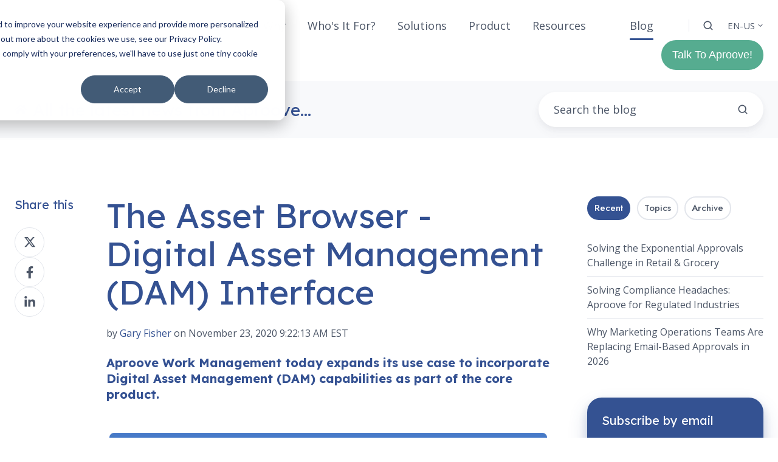

--- FILE ---
content_type: text/html; charset=UTF-8
request_url: https://www.aproove.com/blog/meet-the-aproove-asset-browser-digital-asset-management-dam-interface
body_size: 18253
content:
<!doctype html><html lang="en-us" class="no-js blog-4 blog-4--post"><head>
    <meta charset="utf-8">
    <title>Digital Asset Management (DAM) Interface</title>
    <link rel="shortcut icon" href="https://www.aproove.com/hubfs/favicon-2.svg">
    <meta name="description" content="Aproove Work Management new Digital Asset Management (DAM) Asset Browser allows you to store, search, distribute, download, upload, and much more!">
    
		<script>
			var act = {};
      act.xs = 479;
      act.sm = 767;
      act.md = 1139;
			act.scroll_offset = {
				sm: 66,
				md: 66,
				lg: 66,
				get: function() {
					if(window.matchMedia('(max-width: 767px)').matches) return act.scroll_offset.sm;
					if(window.matchMedia('(min-width: 1140px)').matches) return act.scroll_offset.lg;
					return act.scroll_offset.md;
				},
				set: function(sm, md, lg){
					act.scroll_offset.sm = sm;
					act.scroll_offset.md = md;
					act.scroll_offset.lg = lg;
				}
			};
		</script>
    
<meta name="viewport" content="width=device-width, initial-scale=1">

    <script src="/hs/hsstatic/jquery-libs/static-1.4/jquery/jquery-1.11.2.js"></script>
<script>hsjQuery = window['jQuery'];</script>
    <meta property="og:description" content="Aproove Work Management new Digital Asset Management (DAM) Asset Browser allows you to store, search, distribute, download, upload, and much more!">
    <meta property="og:title" content="Digital Asset Management (DAM) Interface">
    <meta name="twitter:description" content="Aproove Work Management new Digital Asset Management (DAM) Asset Browser allows you to store, search, distribute, download, upload, and much more!">
    <meta name="twitter:title" content="Digital Asset Management (DAM) Interface">

    

    
    <style>
a.cta_button{-moz-box-sizing:content-box !important;-webkit-box-sizing:content-box !important;box-sizing:content-box !important;vertical-align:middle}.hs-breadcrumb-menu{list-style-type:none;margin:0px 0px 0px 0px;padding:0px 0px 0px 0px}.hs-breadcrumb-menu-item{float:left;padding:10px 0px 10px 10px}.hs-breadcrumb-menu-divider:before{content:'›';padding-left:10px}.hs-featured-image-link{border:0}.hs-featured-image{float:right;margin:0 0 20px 20px;max-width:50%}@media (max-width: 568px){.hs-featured-image{float:none;margin:0;width:100%;max-width:100%}}.hs-screen-reader-text{clip:rect(1px, 1px, 1px, 1px);height:1px;overflow:hidden;position:absolute !important;width:1px}
</style>

<link rel="stylesheet" href="https://www.aproove.com/hubfs/hub_generated/template_assets/1/80959455335/1764793448285/template_main.min.css">
<link rel="stylesheet" href="https://www.aproove.com/hubfs/hub_generated/template_assets/1/190559343215/1764793432095/template_child.min.css">
<link rel="stylesheet" href="https://www.aproove.com/hubfs/hub_generated/template_assets/1/80957984015/1764793455288/template_nav.min.css">
<link rel="stylesheet" href="https://www.aproove.com/hubfs/hub_generated/template_assets/1/80958148927/1764793445985/template_site-search.min.css">
<link rel="stylesheet" href="https://www.aproove.com/hubfs/hub_generated/template_assets/1/80958149540/1764793459620/template_lang-select.min.css">
<link rel="stylesheet" href="https://www.aproove.com/hubfs/hub_generated/template_assets/1/80959593587/1764793453708/template_mobile-nav.min.css">
<link rel="stylesheet" href="https://www.aproove.com/hubfs/hub_generated/template_assets/1/80959409806/1764793430303/template_header-01.min.css">
<link rel="stylesheet" href="https://www.aproove.com/hubfs/hub_generated/template_assets/1/80959640691/1764793450852/template_search-box.min.css">
<link rel="stylesheet" href="https://www.aproove.com/hubfs/hub_generated/template_assets/1/80959593590/1764793439990/template_blog-search.min.css">
<link rel="stylesheet" href="https://www.aproove.com/hubfs/hub_generated/template_assets/1/80959275264/1764793438135/template_blog-toolbar-1.min.css">
<link rel="stylesheet" href="https://www.aproove.com/hubfs/hub_generated/template_assets/1/80959277947/1764793448792/template_tabs.min.css">
<link rel="stylesheet" href="https://www.aproove.com/hubfs/hub_generated/template_assets/1/80957582719/1764793459881/template_blog-comments.min.css">
<link rel="stylesheet" href="/hs/hsstatic/AsyncSupport/static-1.501/sass/comments_listing_asset.css">
<link rel="stylesheet" href="/hs/hsstatic/AsyncSupport/static-1.501/sass/rss_post_listing.css">
<link rel="stylesheet" href="https://www.aproove.com/hubfs/hub_generated/template_assets/1/80958067080/1764793452078/template_form.min.css">
<link rel="stylesheet" href="https://www.aproove.com/hubfs/hub_generated/template_assets/1/80960196954/1764793442397/template_form-dark.min.css">
<link rel="stylesheet" href="https://www.aproove.com/hubfs/hub_generated/template_assets/1/80958148375/1764793464086/template_blog-4.min.css">
<link rel="stylesheet" href="https://www.aproove.com/hubfs/hub_generated/template_assets/1/80958784256/1764793442323/template_rich-text.min.css">
<link rel="stylesheet" href="https://www.aproove.com/hubfs/hub_generated/module_assets/1/80958148366/1749739136398/module_icon.min.css">
<link rel="stylesheet" href="https://www.aproove.com/hubfs/hub_generated/template_assets/1/80959519554/1764793437886/template_column-navigation.min.css">
<link rel="stylesheet" href="https://www.aproove.com/hubfs/hub_generated/template_assets/1/80959409803/1764793453336/template_footer-11.min.css">
<link rel="preload" as="style" href="https://48752163.fs1.hubspotusercontent-na1.net/hubfs/48752163/raw_assets/media-default-modules/master/650/js_client_assets/assets/TrackPlayAnalytics-Cm48oVxd.css">

<link rel="preload" as="style" href="https://48752163.fs1.hubspotusercontent-na1.net/hubfs/48752163/raw_assets/media-default-modules/master/650/js_client_assets/assets/Tooltip-DkS5dgLo.css">

<style>
  @font-face {
    font-family: "Jost";
    font-weight: 700;
    font-style: normal;
    font-display: swap;
    src: url("/_hcms/googlefonts/Jost/700.woff2") format("woff2"), url("/_hcms/googlefonts/Jost/700.woff") format("woff");
  }
  @font-face {
    font-family: "Jost";
    font-weight: 500;
    font-style: normal;
    font-display: swap;
    src: url("/_hcms/googlefonts/Jost/500.woff2") format("woff2"), url("/_hcms/googlefonts/Jost/500.woff") format("woff");
  }
  @font-face {
    font-family: "Jost";
    font-weight: 400;
    font-style: normal;
    font-display: swap;
    src: url("/_hcms/googlefonts/Jost/regular.woff2") format("woff2"), url("/_hcms/googlefonts/Jost/regular.woff") format("woff");
  }
  @font-face {
    font-family: "Jost";
    font-weight: 600;
    font-style: normal;
    font-display: swap;
    src: url("/_hcms/googlefonts/Jost/600.woff2") format("woff2"), url("/_hcms/googlefonts/Jost/600.woff") format("woff");
  }
  @font-face {
    font-family: "Lexend";
    font-weight: 400;
    font-style: normal;
    font-display: swap;
    src: url("/_hcms/googlefonts/Lexend/regular.woff2") format("woff2"), url("/_hcms/googlefonts/Lexend/regular.woff") format("woff");
  }
  @font-face {
    font-family: "Lexend";
    font-weight: 700;
    font-style: normal;
    font-display: swap;
    src: url("/_hcms/googlefonts/Lexend/700.woff2") format("woff2"), url("/_hcms/googlefonts/Lexend/700.woff") format("woff");
  }
  @font-face {
    font-family: "Lexend Deca";
    font-weight: 400;
    font-style: normal;
    font-display: swap;
    src: url("/_hcms/googlefonts/Lexend_Deca/regular.woff2") format("woff2"), url("/_hcms/googlefonts/Lexend_Deca/regular.woff") format("woff");
  }
  @font-face {
    font-family: "Lexend Deca";
    font-weight: 700;
    font-style: normal;
    font-display: swap;
    src: url("/_hcms/googlefonts/Lexend_Deca/700.woff2") format("woff2"), url("/_hcms/googlefonts/Lexend_Deca/700.woff") format("woff");
  }
  @font-face {
    font-family: "Open Sans";
    font-weight: 400;
    font-style: normal;
    font-display: swap;
    src: url("/_hcms/googlefonts/Open_Sans/regular.woff2") format("woff2"), url("/_hcms/googlefonts/Open_Sans/regular.woff") format("woff");
  }
  @font-face {
    font-family: "Open Sans";
    font-weight: 700;
    font-style: normal;
    font-display: swap;
    src: url("/_hcms/googlefonts/Open_Sans/700.woff2") format("woff2"), url("/_hcms/googlefonts/Open_Sans/700.woff") format("woff");
  }
</style>

    <script type="application/ld+json">
{"@context":"https://schema.org","@type":"VideoObject","caption":{"contentUrl":"https://www.aproove.com/media-transcripts/37902753850/en.vtt","inLanguage":"en","name":"en Captions"},"contentUrl":"https://5011337.fs1.hubspotusercontent-na1.net/hubfs/5011337/4.DAM_Functions.mp4","dateModified":"2025-10-20T22:51:09.439Z","description":"Navigate, search, and find the assets you are looking for. Click on the asset to add it to your collection, then use the functions.","duration":"PT29.376S","height":720,"name":"Asset Browser - Digital Asset Managenent Functions","thumbnailUrl":"https://5011337.fs1.hubspotusercontent-na1.net/hubfs/5011337/4.DAM_Functions.mp4/medium.jpg?t=1753210633919","uploadDate":"2020-11-23T13:42:08.072Z","width":1280}</script>

<script type="application/ld+json">
{"@context":"https://schema.org","@type":"VideoObject","caption":{"contentUrl":"https://www.aproove.com/media-transcripts/37902877080/en.vtt","inLanguage":"en","name":"en Captions"},"contentUrl":"https://5011337.fs1.hubspotusercontent-na1.net/hubfs/5011337/5.DAM_Upload.mp4.mp4","dateModified":"2025-09-08T23:23:11.164Z","duration":"PT7.147S","height":720,"name":"5.DAM_Upload.mp4","thumbnailUrl":"https://5011337.fs1.hubspotusercontent-na1.net/hubfs/5011337/5.DAM_Upload.mp4.mp4/medium.jpg?t=1752606089760","uploadDate":"2020-11-23T13:41:17.041Z","width":1280}</script>

<script type="application/ld+json">
{"@context":"https://schema.org","@type":"VideoObject","caption":{"contentUrl":"https://www.aproove.com/media-transcripts/37902785921/en.vtt","inLanguage":"en","name":"en Captions"},"contentUrl":"https://5011337.fs1.hubspotusercontent-na1.net/hubfs/5011337/1.DAM_FileTree.mp4","dateModified":"2025-10-20T22:51:09.218Z","description":"To Upload files, drag and drop them anywhere in the Asset Browser view . Aproove will upload the asset into the folder in which you are navigated. If that folder is not your default upload location, you will get asked if you want to make the folder your new default upload area. Answer yes or no, and your file will be uploaded.","duration":"PT39.339S","height":720,"name":"Asset Browser - Digital Asset Management File Tree Navigation","thumbnailUrl":"https://5011337.fs1.hubspotusercontent-na1.net/hubfs/5011337/1.DAM_FileTree.mp4/medium.jpg?t=1753210688836","uploadDate":"2020-11-23T13:42:06.454Z","width":1280}</script>

<script type="application/ld+json">
{"@context":"https://schema.org","@type":"VideoObject","caption":{"contentUrl":"https://www.aproove.com/media-transcripts/37902753833/en.vtt","inLanguage":"en","name":"en Captions"},"contentUrl":"https://5011337.fs1.hubspotusercontent-na1.net/hubfs/5011337/2.DAM_Preview.mp4","dateModified":"2025-10-20T22:51:09.013Z","description":"The preview icon allows users to get a larger preview of the asset by hovering over it. If the user clicks the preview icon, one of two things will happen;","duration":"PT23.744S","height":720,"name":"Asset Browser - Digital Asset Management Asset Preview and Online Proofing","thumbnailUrl":"https://5011337.fs1.hubspotusercontent-na1.net/hubfs/5011337/2.DAM_Preview.mp4/medium.jpg?t=1753210751472","uploadDate":"2020-11-23T13:42:00.946Z","width":1280}</script>

<script type="application/ld+json">
{"@context":"https://schema.org","@type":"VideoObject","caption":{"contentUrl":"https://www.aproove.com/media-transcripts/37902755979/en.vtt","inLanguage":"en","name":"en Captions"},"contentUrl":"https://5011337.fs1.hubspotusercontent-na1.net/hubfs/5011337/3.DAM_Reveal_Open.mp4","dateModified":"2025-10-20T22:51:08.950Z","description":"Click the reveal button  to locate your asset in the file tree menu.\nClick the open project button  to open the project, which the asset is associated too. (If the asset is not part of a project, the button will not display).","duration":"PT28.246S","height":720,"name":"Asset Browser - Digital Asset Management Locate Asset and Open Project","thumbnailUrl":"https://5011337.fs1.hubspotusercontent-na1.net/hubfs/5011337/3.DAM_Reveal_Open.mp4/medium.jpg?t=1753210791469","uploadDate":"2020-11-23T13:42:05.215Z","width":1280}</script>


    
<!--  Added by GoogleAnalytics integration -->
<script>
var _hsp = window._hsp = window._hsp || [];
_hsp.push(['addPrivacyConsentListener', function(consent) { if (consent.allowed || (consent.categories && consent.categories.analytics)) {
  (function(i,s,o,g,r,a,m){i['GoogleAnalyticsObject']=r;i[r]=i[r]||function(){
  (i[r].q=i[r].q||[]).push(arguments)},i[r].l=1*new Date();a=s.createElement(o),
  m=s.getElementsByTagName(o)[0];a.async=1;a.src=g;m.parentNode.insertBefore(a,m)
})(window,document,'script','//www.google-analytics.com/analytics.js','ga');
  ga('create','UA-21824562-1','auto');
  ga('send','pageview');
}}]);
</script>

<!-- /Added by GoogleAnalytics integration -->

<!--  Added by GoogleAnalytics4 integration -->
<script>
var _hsp = window._hsp = window._hsp || [];
window.dataLayer = window.dataLayer || [];
function gtag(){dataLayer.push(arguments);}

var useGoogleConsentModeV2 = true;
var waitForUpdateMillis = 1000;


if (!window._hsGoogleConsentRunOnce) {
  window._hsGoogleConsentRunOnce = true;

  gtag('consent', 'default', {
    'ad_storage': 'denied',
    'analytics_storage': 'denied',
    'ad_user_data': 'denied',
    'ad_personalization': 'denied',
    'wait_for_update': waitForUpdateMillis
  });

  if (useGoogleConsentModeV2) {
    _hsp.push(['useGoogleConsentModeV2'])
  } else {
    _hsp.push(['addPrivacyConsentListener', function(consent){
      var hasAnalyticsConsent = consent && (consent.allowed || (consent.categories && consent.categories.analytics));
      var hasAdsConsent = consent && (consent.allowed || (consent.categories && consent.categories.advertisement));

      gtag('consent', 'update', {
        'ad_storage': hasAdsConsent ? 'granted' : 'denied',
        'analytics_storage': hasAnalyticsConsent ? 'granted' : 'denied',
        'ad_user_data': hasAdsConsent ? 'granted' : 'denied',
        'ad_personalization': hasAdsConsent ? 'granted' : 'denied'
      });
    }]);
  }
}

gtag('js', new Date());
gtag('set', 'developer_id.dZTQ1Zm', true);
gtag('config', 'G-DSN5RTW6KR');
</script>
<script async src="https://www.googletagmanager.com/gtag/js?id=G-DSN5RTW6KR"></script>

<!-- /Added by GoogleAnalytics4 integration -->

<!--  Added by GoogleTagManager integration -->
<script>
var _hsp = window._hsp = window._hsp || [];
window.dataLayer = window.dataLayer || [];
function gtag(){dataLayer.push(arguments);}

var useGoogleConsentModeV2 = true;
var waitForUpdateMillis = 1000;



var hsLoadGtm = function loadGtm() {
    if(window._hsGtmLoadOnce) {
      return;
    }

    if (useGoogleConsentModeV2) {

      gtag('set','developer_id.dZTQ1Zm',true);

      gtag('consent', 'default', {
      'ad_storage': 'denied',
      'analytics_storage': 'denied',
      'ad_user_data': 'denied',
      'ad_personalization': 'denied',
      'wait_for_update': waitForUpdateMillis
      });

      _hsp.push(['useGoogleConsentModeV2'])
    }

    (function(w,d,s,l,i){w[l]=w[l]||[];w[l].push({'gtm.start':
    new Date().getTime(),event:'gtm.js'});var f=d.getElementsByTagName(s)[0],
    j=d.createElement(s),dl=l!='dataLayer'?'&l='+l:'';j.async=true;j.src=
    'https://www.googletagmanager.com/gtm.js?id='+i+dl;f.parentNode.insertBefore(j,f);
    })(window,document,'script','dataLayer','GTM-5NL25QG');

    window._hsGtmLoadOnce = true;
};

_hsp.push(['addPrivacyConsentListener', function(consent){
  if(consent.allowed || (consent.categories && consent.categories.analytics)){
    hsLoadGtm();
  }
}]);

</script>

<!-- /Added by GoogleTagManager integration -->


<!-- Google Tag Manager -->
<script>(function(w,d,s,l,i){w[l]=w[l]||[];w[l].push({'gtm.start':
new Date().getTime(),event:'gtm.js'});var f=d.getElementsByTagName(s)[0],
j=d.createElement(s),dl=l!='dataLayer'?'&l='+l:'';j.async=true;j.src=
'https://www.googletagmanager.com/gtm.js?id='+i+dl;f.parentNode.insertBefore(j,f);
})(window,document,'script','dataLayer','GTM-WP732RC3');</script>
<!-- End Google Tag Manager -->

<link rel="amphtml" href="https://www.aproove.com/blog/meet-the-aproove-asset-browser-digital-asset-management-dam-interface?hs_amp=true">

<meta property="og:image" content="https://www.aproove.com/hubfs/asset-cover.png">
<meta property="og:image:width" content="927">
<meta property="og:image:height" content="467">
<meta property="og:image:alt" content="The Asset Browser - Digital Asset Management (DAM) Interface - Aproove">
<meta name="twitter:image" content="https://www.aproove.com/hubfs/asset-cover.png">
<meta name="twitter:image:alt" content="The Asset Browser - Digital Asset Management (DAM) Interface - Aproove">

<meta property="og:url" content="https://www.aproove.com/blog/meet-the-aproove-asset-browser-digital-asset-management-dam-interface">
<meta name="twitter:card" content="summary_large_image">

<link rel="canonical" href="https://www.aproove.com/blog/meet-the-aproove-asset-browser-digital-asset-management-dam-interface">

<meta property="og:type" content="article">
<link rel="alternate" type="application/rss+xml" href="https://www.aproove.com/blog/rss.xml">
<meta name="twitter:domain" content="www.aproove.com">
<meta name="twitter:site" content="@Aproove">
<script src="//platform.linkedin.com/in.js" type="text/javascript">
    lang: en_US
</script>

<meta http-equiv="content-language" content="en-us">







  <meta name="generator" content="HubSpot"></head>
  <body class="  hs-content-id-36411373482 hs-blog-post hs-blog-id-6348096145">
<!--  Added by GoogleTagManager integration -->
<noscript><iframe src="https://www.googletagmanager.com/ns.html?id=GTM-5NL25QG" height="0" width="0" style="display:none;visibility:hidden"></iframe></noscript>

<!-- /Added by GoogleTagManager integration -->

    <div id="top"></div>
    <div class="page">
      
        <div data-global-resource-path="act_aproove_2025/partials/header-01.html">














  


<header class="header header--1  header--sticky header--w-search header--w-lang hs-search-hidden">
  <div class="container-fluid above-header">
<div class="row-fluid-wrapper">
<div class="row-fluid">
<div class="span12 widget-span widget-type-cell " style="" data-widget-type="cell" data-x="0" data-w="12">

</div><!--end widget-span -->
</div>
</div>
</div>
  <div class="header__sticky-wrapper">
    <div class="header__sticky-element">
      <div class="header__section header__section--main section">
        <div class="header__center container">
          <div class="row items-center">
            <div class="col s3 md-s3 sm-s4 justify-center">
              <div class="header__logo"><div class="header__logo__static"><div id="hs_cos_wrapper_static_header_logo" class="hs_cos_wrapper hs_cos_wrapper_widget hs_cos_wrapper_type_module widget-type-logo" style="" data-hs-cos-general-type="widget" data-hs-cos-type="module">
  






















  
  <span id="hs_cos_wrapper_static_header_logo_hs_logo_widget" class="hs_cos_wrapper hs_cos_wrapper_widget hs_cos_wrapper_type_logo" style="" data-hs-cos-general-type="widget" data-hs-cos-type="logo"><a href="/?hsLang=en-us" id="hs-link-static_header_logo_hs_logo_widget" style="border-width:0px;border:0px;"><img src="https://www.aproove.com/hubfs/logo-aproove-big-1.svg" class="hs-image-widget " height="29" style="height: auto;width:125px;border-width:0px;border:0px;" width="125" alt="logo-aproove-big-1" title="logo-aproove-big-1"></a></span>
</div></div><div class="header__logo__sticky"><div id="hs_cos_wrapper_sticky_header_logo" class="hs_cos_wrapper hs_cos_wrapper_widget hs_cos_wrapper_type_module widget-type-logo" style="" data-hs-cos-general-type="widget" data-hs-cos-type="module">
  






















  
  <span id="hs_cos_wrapper_sticky_header_logo_hs_logo_widget" class="hs_cos_wrapper hs_cos_wrapper_widget hs_cos_wrapper_type_logo" style="" data-hs-cos-general-type="widget" data-hs-cos-type="logo"><a href="/?hsLang=en-us" id="hs-link-sticky_header_logo_hs_logo_widget" style="border-width:0px;border:0px;"><img src="https://www.aproove.com/hubfs/logo-aproove-big-4.svg" class="hs-image-widget " height="29" style="height: auto;width:125px;border-width:0px;border:0px;" width="125" alt="logo-aproove-big-4" title="logo-aproove-big-4" loading="lazy"></a></span>
</div></div></div>
            </div>
            <div class="col s9 md-s9 sm-s8">
              <div class="flex flex-row items-center justify-end no-shrink wrap">
                <div class="header__nav">
                  <div id="hs_cos_wrapper_header_nav" class="hs_cos_wrapper hs_cos_wrapper_widget hs_cos_wrapper_type_module" style="" data-hs-cos-general-type="widget" data-hs-cos-type="module"><div class="module module--header_nav module--nav module--block-center module--text-left module--md-text-left">
    <div class="module__inner">

  <nav class="nav nav--light nav--on-hover hs-skip-lang-url-rewrite" flyout-delay="0" aria-label="Main menu">
    <ul class="nav__list nav__list--level1"><li class="nav__item nav__item--branch">
        <a class="nav__link" href="https://www.aproove.com/en-us/why-aproove-work-management">What and Why</a><ul class="nav__list nav__list--level2 nav__list--flyout"><li class="nav__item">
        <a class="nav__link" href="https://www.aproove.com/en-us/what-is-work-management">What is WM?</a></li><li class="nav__item">
        <a class="nav__link" href="https://www.aproove.com/en-us/why-aproove-work-management">Why Use AprooveWM?</a></li></ul></li><li class="nav__item nav__item--branch">
        <a class="nav__link" href="https://www.aproove.com/en-us/aproove-work-management-whos-it-for">Who's It For?</a><ul class="nav__list nav__list--level2 nav__list--flyout"><li class="nav__item">
        <a class="nav__link" href="https://www.aproove.com/shelf-ready">Retail &amp; Grocery</a></li><li class="nav__item">
        <a class="nav__link" href="https://www.aproove.com/pharma-work-management">Pharma and Life Sciences</a></li><li class="nav__item">
        <a class="nav__link" href="https://www.aproove.com/doe">Federal Agencies and National Laboratories</a></li><li class="nav__item">
        <a class="nav__link" href="https://www.aproove.com/insurance-work-management">Insurance</a></li><li class="nav__item">
        <a class="nav__link" href="https://www.aproove.com/en-us/aproove-work-management-benefits-for-brands">Brands</a></li><li class="nav__item">
        <a class="nav__link" href="https://www.aproove.com/en-us/marketing-project-management-software">Marketing Teams</a></li><li class="nav__item">
        <a class="nav__link" href="https://www.aproove.com/en-us/project-management-for-agencies">Agencies</a></li></ul></li><li class="nav__item nav__item--branch">
        <a class="nav__link" href="https://www.aproove.com/solutions">Solutions</a><ul class="nav__list nav__list--level2 nav__list--flyout"><li class="nav__item">
        <a class="nav__link" href="https://www.aproove.com/business-process-management-software">Business Process Management</a></li><li class="nav__item">
        <a class="nav__link" href="https://www.aproove.com/workflow-management-software">Workflow Management</a></li><li class="nav__item">
        <a class="nav__link" href="https://www.aproove.com/task-management-software">Task Management</a></li><li class="nav__item">
        <a class="nav__link" href="https://www.aproove.com/online-proofing-software">Online Proofing</a></li><li class="nav__item">
        <a class="nav__link" href="https://www.aproove.com/digital-asset-management-software">Digital Asset Management (DAM)</a></li></ul></li><li class="nav__item nav__item--branch">
        <a class="nav__link" href="javascript:;">Product</a><ul class="nav__list nav__list--level2 nav__list--flyout"><li class="nav__item">
        <a class="nav__link" href="https://www.aproove.com/en-us/work-management-software-features">Features</a></li><li class="nav__item">
        <a class="nav__link" href="https://www.aproove.com/en-us/work-management-software-integrations">Integrations</a></li><li class="nav__item">
        <a class="nav__link" href="https://www.aproove.com/project-management-software-for-professional-services">Professional Services</a></li></ul></li><li class="nav__item">
        <a class="nav__link" href="https://www.aproove.com/aproove-work-management-resources">Resources</a></li><li class="nav__item">
        <a class="nav__link" href="javascript:;"></a></li><li class="nav__item nav__item--active-branch nav__item--active">
        <a class="nav__link" href="https://www.aproove.com/blog">Blog</a></li><li class="nav__item">
        <a class="nav__link" href="javascript:;"></a></li></ul>
  </nav>

    </div>
  </div>

</div>
                </div>
                
                  <div class="header__search">
                    <div id="hs_cos_wrapper_header_search" class="hs_cos_wrapper hs_cos_wrapper_widget hs_cos_wrapper_type_module" style="" data-hs-cos-general-type="widget" data-hs-cos-type="module">


<div id="header_search" class="site-search site-search--light txt--light">
  <a href="javascript:;" class="site-search__open site-search__open--auto ui-icon" role="button" aria-label="Open search window">
    <svg width="24" height="24" viewbox="0 0 24 24" xmlns="http://www.w3.org/2000/svg">
      <path d="M20.71 19.29L17.31 15.9C18.407 14.5025 19.0022 12.7767 19 11C19 9.41775 18.5308 7.87103 17.6518 6.55544C16.7727 5.23984 15.5233 4.21446 14.0615 3.60896C12.5997 3.00346 10.9911 2.84504 9.43928 3.15372C7.88743 3.4624 6.46197 4.22433 5.34315 5.34315C4.22433 6.46197 3.4624 7.88743 3.15372 9.43928C2.84504 10.9911 3.00347 12.5997 3.60897 14.0615C4.21447 15.5233 5.23985 16.7727 6.55544 17.6518C7.87103 18.5308 9.41775 19 11 19C12.7767 19.0022 14.5025 18.407 15.9 17.31L19.29 20.71C19.383 20.8037 19.4936 20.8781 19.6154 20.9289C19.7373 20.9797 19.868 21.0058 20 21.0058C20.132 21.0058 20.2627 20.9797 20.3846 20.9289C20.5064 20.8781 20.617 20.8037 20.71 20.71C20.8037 20.617 20.8781 20.5064 20.9289 20.3846C20.9797 20.2627 21.0058 20.132 21.0058 20C21.0058 19.868 20.9797 19.7373 20.9289 19.6154C20.8781 19.4936 20.8037 19.383 20.71 19.29ZM5 11C5 9.81331 5.3519 8.65327 6.01119 7.66658C6.67047 6.67988 7.60755 5.91085 8.7039 5.45672C9.80026 5.0026 11.0067 4.88378 12.1705 5.11529C13.3344 5.3468 14.4035 5.91824 15.2426 6.75736C16.0818 7.59647 16.6532 8.66557 16.8847 9.82946C17.1162 10.9933 16.9974 12.1997 16.5433 13.2961C16.0892 14.3925 15.3201 15.3295 14.3334 15.9888C13.3467 16.6481 12.1867 17 11 17C9.4087 17 7.88258 16.3679 6.75736 15.2426C5.63214 14.1174 5 12.5913 5 11Z" fill="currentColor" />
    </svg>
  </a>
  <div class="site-search__popup">
    <div class="site-search__bar">
      <form id="searchForm" class="site-search__form" autocomplete="off" results-zero-text="Sorry, no results found.">
        <input class="site-search__input" id="searchInput" name="searchInput" type="text" placeholder="Search our website" title="Search our website">
        <input name="portalId" type="hidden" value="5011337">
        <input name="language" type="hidden" value="en-us">
        <input name="domains" type="hidden" value="all">
        <input name="resultsLength" type="hidden" value="LONG">
        <button class="site-search__submit ui-icon" type="submit" aria-label="Search">
          <svg width="24" height="24" viewbox="0 0 24 24" xmlns="http://www.w3.org/2000/svg">
            <path d="M20.71 19.29L17.31 15.9C18.407 14.5025 19.0022 12.7767 19 11C19 9.41775 18.5308 7.87103 17.6518 6.55544C16.7727 5.23984 15.5233 4.21446 14.0615 3.60896C12.5997 3.00346 10.9911 2.84504 9.43928 3.15372C7.88743 3.4624 6.46197 4.22433 5.34315 5.34315C4.22433 6.46197 3.4624 7.88743 3.15372 9.43928C2.84504 10.9911 3.00347 12.5997 3.60897 14.0615C4.21447 15.5233 5.23985 16.7727 6.55544 17.6518C7.87103 18.5308 9.41775 19 11 19C12.7767 19.0022 14.5025 18.407 15.9 17.31L19.29 20.71C19.383 20.8037 19.4936 20.8781 19.6154 20.9289C19.7373 20.9797 19.868 21.0058 20 21.0058C20.132 21.0058 20.2627 20.9797 20.3846 20.9289C20.5064 20.8781 20.617 20.8037 20.71 20.71C20.8037 20.617 20.8781 20.5064 20.9289 20.3846C20.9797 20.2627 21.0058 20.132 21.0058 20C21.0058 19.868 20.9797 19.7373 20.9289 19.6154C20.8781 19.4936 20.8037 19.383 20.71 19.29ZM5 11C5 9.81331 5.3519 8.65327 6.01119 7.66658C6.67047 6.67988 7.60755 5.91085 8.7039 5.45672C9.80026 5.0026 11.0067 4.88378 12.1705 5.11529C13.3344 5.3468 14.4035 5.91824 15.2426 6.75736C16.0818 7.59647 16.6532 8.66557 16.8847 9.82946C17.1162 10.9933 16.9974 12.1997 16.5433 13.2961C16.0892 14.3925 15.3201 15.3295 14.3334 15.9888C13.3467 16.6481 12.1867 17 11 17C9.4087 17 7.88258 16.3679 6.75736 15.2426C5.63214 14.1174 5 12.5913 5 11Z" fill="currentColor"></path>
          </svg>
        </button>
        <a href="javascript:;" class="site-search__close ui-icon" role="button" aria-label="Close search window">
          <svg width="24" height="24" viewbox="0 0 24 24" xmlns="http://www.w3.org/2000/svg">
            <path d="M20.707 4.707a1 1 0 0 0-1.414-1.414L12 10.586 4.707 3.293a1 1 0 0 0-1.414 1.414L10.586 12l-7.293 7.293a1 1 0 1 0 1.414 1.414L12 13.414l7.293 7.293a1 1 0 0 0 1.414-1.414L13.414 12l7.293-7.293z" fill="currentColor" />
          </svg>
        </a>
      </form>
    </div>
    <div class="site-search__results">
      <div class="site-search__results-block">
        <div class="site-search__result-template"><div class="site-search__result-text">
            <div class="site-search__result-title ui-label"></div>
            <div class="site-search__result-desc small-text"></div>
          </div>
        </div>
        <button class="site-search__more btn btn--fill btn--medium btn--accent">More results</button>
      </div>
    </div>
  </div>
</div></div>
                  </div>
                
                
                  <div class="header__lang">
                    <div id="hs_cos_wrapper_header_lang" class="hs_cos_wrapper hs_cos_wrapper_widget hs_cos_wrapper_type_module" style="" data-hs-cos-general-type="widget" data-hs-cos-type="module">



<div class="module module--header_lang module--lang-select">
    <div class="module__inner">

  
  
    
      
    
    <div id="" class="module-wrapper module-wrapper--lang-select">
      <div class="lang-select lang-select--light lang-select--short-label hs-skip-lang-url-rewrite">
        <button class="lang-select__button">
          
            
              
            
            <div class="lang-select__label">En-us</div>
          
          
          <div class="lang-select__arrow">
            <svg width="12" height="12" viewbox="0 0 12 12" xmlns="http://www.w3.org/2000/svg">
              <path d="M3.60311 4.14644C3.40785 4.34171 3.40785 4.65829 3.60311 4.85356L6.60312 7.85355C6.79837 8.0488 7.11497 8.0488 7.31022 7.85355L10.3102 4.85356C10.5055 4.65829 10.5055 4.34171 10.3102 4.14644C10.115 3.95119 9.79837 3.95119 9.60312 4.14644L6.95667 6.7929L4.31022 4.14644C4.11496 3.95119 3.79838 3.95119 3.60311 4.14644Z" fill="currentColor" />
            </svg>
          </div>
        </button>
        <nav class="lang-select__nav">
          <ul>
            <li><a href="javascript:;" tabindex="-1">English - United States</a></li>
            
              <li class="fr-fr">
                <a href="https://www.aproove.com/fr-fr/blog">Français - France</a>
              </li>
            
              <li class="ja-jp">
                <a href="https://www.aproove.com/ja-jp/blog">日本語 - 日本</a>
              </li>
            
          </ul>
        </nav>
      </div>
    </div>
  

    </div>
  </div>
</div>
                  </div>
                
                <div class="header__buttons">
                  <div class="header__buttons__static">
                    <div id="hs_cos_wrapper_static_header_buttons" class="hs_cos_wrapper hs_cos_wrapper_widget hs_cos_wrapper_type_module" style="" data-hs-cos-general-type="widget" data-hs-cos-type="module">


<div class="module module--static_header_buttons module--button">
    <div class="module__inner">

  <div class="inline-items"><!--HubSpot Call-to-Action Code --><span class="hs-cta-wrapper" id="hs-cta-wrapper-dba2a2d1-ec01-4641-9525-79d381f90256"><span class="hs-cta-node hs-cta-dba2a2d1-ec01-4641-9525-79d381f90256" id="hs-cta-dba2a2d1-ec01-4641-9525-79d381f90256"><!--[if lte IE 8]><div id="hs-cta-ie-element"></div><![endif]--><a href="https://cta-redirect.hubspot.com/cta/redirect/5011337/dba2a2d1-ec01-4641-9525-79d381f90256" target="_blank" rel="noopener"><img class="hs-cta-img" id="hs-cta-img-dba2a2d1-ec01-4641-9525-79d381f90256" style="border-width:0px;" src="https://no-cache.hubspot.com/cta/default/5011337/dba2a2d1-ec01-4641-9525-79d381f90256.png" alt="Talk To Aproove!"></a></span><script charset="utf-8" src="/hs/cta/cta/current.js"></script><script type="text/javascript"> hbspt.cta._relativeUrls=true;hbspt.cta.load(5011337, 'dba2a2d1-ec01-4641-9525-79d381f90256', {"useNewLoader":"true","region":"na1"}); </script></span><!-- end HubSpot Call-to-Action Code --></div>

    </div>
  </div>
</div>
                  </div>
                  <div class="header__buttons__overlap">
                    <div id="hs_cos_wrapper_overlapping_header_buttons" class="hs_cos_wrapper hs_cos_wrapper_widget hs_cos_wrapper_type_module" style="" data-hs-cos-general-type="widget" data-hs-cos-type="module">


<div class="module module--overlapping_header_buttons module--button">
    <div class="module__inner">

  <div class="inline-items">
        
        
        
    
  <a href="https://www.hubspot.com/" class="btn btn--fill btn--medium btn--accent btn--default  btn--overlapping_header_buttons-1">
          
          Buy Now
        </a></div>

    </div>
  </div>
</div>
                  </div>
                  
                    <div class="header__buttons__sticky">
                      <div id="hs_cos_wrapper_sticky_header_buttons" class="hs_cos_wrapper hs_cos_wrapper_widget hs_cos_wrapper_type_module" style="" data-hs-cos-general-type="widget" data-hs-cos-type="module">


<div class="module module--sticky_header_buttons module--button">
    <div class="module__inner">

  <div class="inline-items"><!--HubSpot Call-to-Action Code --><span class="hs-cta-wrapper" id="hs-cta-wrapper-dba2a2d1-ec01-4641-9525-79d381f90256"><span class="hs-cta-node hs-cta-dba2a2d1-ec01-4641-9525-79d381f90256" id="hs-cta-dba2a2d1-ec01-4641-9525-79d381f90256"><!--[if lte IE 8]><div id="hs-cta-ie-element"></div><![endif]--><a href="https://cta-redirect.hubspot.com/cta/redirect/5011337/dba2a2d1-ec01-4641-9525-79d381f90256" target="_blank" rel="noopener"><img class="hs-cta-img" id="hs-cta-img-dba2a2d1-ec01-4641-9525-79d381f90256" style="border-width:0px;" src="https://no-cache.hubspot.com/cta/default/5011337/dba2a2d1-ec01-4641-9525-79d381f90256.png" alt="Talk To Aproove!"></a></span><script charset="utf-8" src="/hs/cta/cta/current.js"></script><script type="text/javascript"> hbspt.cta._relativeUrls=true;hbspt.cta.load(5011337, 'dba2a2d1-ec01-4641-9525-79d381f90256', {"useNewLoader":"true","region":"na1"}); </script></span><!-- end HubSpot Call-to-Action Code --></div>

    </div>
  </div>
</div>
                    </div>
                  
                </div>
                <div class="header__mobile-nav">
                  <div id="hs_cos_wrapper_header_mobile_nav" class="hs_cos_wrapper hs_cos_wrapper_widget hs_cos_wrapper_type_module" style="" data-hs-cos-general-type="widget" data-hs-cos-type="module">







<div class="module module--header_mobile_nav module--mnav">
    <div class="module__inner">

  <div class="mnav mnav--light">
    <a class="mnav__open mnav__open--auto ui-icon" href="javascript:;" role="button" aria-label="Open menu">
      <svg width="24" height="24" viewbox="0 0 24 24" xmlns="http://www.w3.org/2000/svg">
        <path d="M3 6a1 1 0 0 1 1-1h16a1 1 0 1 1 0 2H4a1 1 0 0 1-1-1zm0 6a1 1 0 0 1 1-1h16a1 1 0 1 1 0 2H4a1 1 0 0 1-1-1zm1 5a1 1 0 1 0 0 2h16a1 1 0 1 0 0-2H4z" fill="currentColor" />
      </svg>
    </a>
    <div class="mnav__overlay"></div>
    <div class="mnav__popup">
      
      <div class="mnav__section mnav__section--first mnav__menu hs-skip-lang-url-rewrite">
        
  
  

      </div>
      
      
      
      
        <div class="mnav__section mnav__buttons inline-items inline-items--left">
    
  <a href="https://www.hubspot.com/" class="btn btn--fill btn--medium btn--accent btn--default  btn--header_mobile_nav-1">
                
                Buy Now
              </a></div>
      
      
      
      
      
      
      
      
      <a href="javascript:;" class="mnav__close ui-icon" role="button" aria-label="Open menu">
        <svg width="24" height="24" viewbox="0 0 24 24" xmlns="http://www.w3.org/2000/svg">
          <path d="M20.707 4.707a1 1 0 0 0-1.414-1.414L12 10.586 4.707 3.293a1 1 0 0 0-1.414 1.414L10.586 12l-7.293 7.293a1 1 0 1 0 1.414 1.414L12 13.414l7.293 7.293a1 1 0 0 0 1.414-1.414L13.414 12l7.293-7.293z" fill="currentColor" />
        </svg>
      </a>
    </div>
  </div>

    </div>
  </div>
</div>
                </div>
              </div>
            </div>
          </div>
        </div>
      </div>
    </div>
  </div>
</header>

</div>
      
      <main id="main-content" class="body">
        
  
  
  
  
  
  
  
  
  
  
  
  
  
  
  
  <div class="blog-toolbar-1 section bg-light">
    <div class="blog-toolbar-1__center container">
      <div class="row">
        <div class="col s12">
          <div class="flex flex-row items-center justify-between sm-flex-col sm-items-stretch">
            
            <div class="blog-toolbar-1__title blog-toolbar-1__title--blog-title h3">
              <span class="blog-toolbar-1__title-icon">
                <a href="/blog?hsLang=en-us" class="ui-icon">
                  <svg width="24" height="21" viewbox="0 0 576 512" xmlns="http://www.w3.org/2000/svg">
                    <path fill="currentColor" d="M280.37 148.26L96 300.11V464a16 16 0 0 0 16 16l112.06-.29a16 16 0 0 0 15.92-16V368a16 16 0 0 1 16-16h64a16 16 0 0 1 16 16v95.64a16 16 0 0 0 16 16.05L464 480a16 16 0 0 0 16-16V300L295.67 148.26a12.19 12.19 0 0 0-15.3 0zM571.6 251.47L488 182.56V44.05a12 12 0 0 0-12-12h-56a12 12 0 0 0-12 12v72.61L318.47 43a48 48 0 0 0-61 0L4.34 251.47a12 12 0 0 0-1.6 16.9l25.5 31A12 12 0 0 0 45.15 301l235.22-193.74a12.19 12.19 0 0 1 15.3 0L530.9 301a12 12 0 0 0 16.9-1.6l25.5-31a12 12 0 0 0-1.7-16.93z"></path>
                  </svg>
                </a>
              </span>
              <span class="blog-toolbar-1__title-text">All the latest news from Aproove...</span>
            </div>
            
            <div class="blog-toolbar-1__search blog-search">
              <div class="search-box search-box--dark">
                <form class="blog-search__form" onsubmit="do_blog_search(event);" autocomplete="off" results-zero-text="Sorry, no results found.">
                  <input name="term" class="search-box__input blog-search__input" type="text" placeholder="Search the blog">
                  <input name="groupId" type="hidden" value="6348096145">
                  <input name="language" type="hidden" value="en-us">
                  <input name="limit" type="hidden" value="20">
                  <input name="offset" type="hidden" value="0">
                  <input name="length" type="hidden" value="SHORT">
                  <button class="search-box__btn blog-search__search-icon ui-icon" type="submit" value="Search the blog" aria-label="Search the blog">
                    <svg width="24" height="24" viewbox="0 0 24 24" xmlns="http://www.w3.org/2000/svg">
                      <path d="M20.71 19.29L17.31 15.9C18.407 14.5025 19.0022 12.7767 19 11C19 9.41775 18.5308 7.87103 17.6518 6.55544C16.7727 5.23984 15.5233 4.21446 14.0615 3.60896C12.5997 3.00346 10.9911 2.84504 9.43928 3.15372C7.88743 3.4624 6.46197 4.22433 5.34315 5.34315C4.22433 6.46197 3.4624 7.88743 3.15372 9.43928C2.84504 10.9911 3.00347 12.5997 3.60897 14.0615C4.21447 15.5233 5.23985 16.7727 6.55544 17.6518C7.87103 18.5308 9.41775 19 11 19C12.7767 19.0022 14.5025 18.407 15.9 17.31L19.29 20.71C19.383 20.8037 19.4936 20.8781 19.6154 20.9289C19.7373 20.9797 19.868 21.0058 20 21.0058C20.132 21.0058 20.2627 20.9797 20.3846 20.9289C20.5064 20.8781 20.617 20.8037 20.71 20.71C20.8037 20.617 20.8781 20.5064 20.9289 20.3846C20.9797 20.2627 21.0058 20.132 21.0058 20C21.0058 19.868 20.9797 19.7373 20.9289 19.6154C20.8781 19.4936 20.8037 19.383 20.71 19.29ZM5 11C5 9.81331 5.3519 8.65327 6.01119 7.66658C6.67047 6.67988 7.60755 5.91085 8.7039 5.45672C9.80026 5.0026 11.0067 4.88378 12.1705 5.11529C13.3344 5.3468 14.4035 5.91824 15.2426 6.75736C16.0818 7.59647 16.6532 8.66557 16.8847 9.82946C17.1162 10.9933 16.9974 12.1997 16.5433 13.2961C16.0892 14.3925 15.3201 15.3295 14.3334 15.9888C13.3467 16.6481 12.1867 17 11 17C9.4087 17 7.88258 16.3679 6.75736 15.2426C5.63214 14.1174 5 12.5913 5 11Z" fill="currentColor"></path>
                    </svg>
                  </button>
                  <button class="search-box__btn blog-search__cancel-icon ui-icon" type="reset" onclick="blog_search_reset()">
                    <svg width="24" height="24" viewbox="0 0 24 24" xmlns="http://www.w3.org/2000/svg">
                      <path d="M20.707 4.707a1 1 0 0 0-1.414-1.414L12 10.586 4.707 3.293a1 1 0 0 0-1.414 1.414L10.586 12l-7.293 7.293a1 1 0 1 0 1.414 1.414L12 13.414l7.293 7.293a1 1 0 0 0 1.414-1.414L13.414 12l7.293-7.293z" fill="currentColor"></path>
                    </svg>
                  </button>
                </form>
              </div>
              <div class="blog-search__results-overlay" onclick="blog_search_reset()"></div>
              <div class="blog-search__results-wrapper">
                <div class="blog-search__results"></div>
              </div>
            </div>
          </div>
        </div>
      </div>
    </div>
  </div>
  
  <div class="blog-body section">
    <div class="blog-body__center container">
      <div class="row items-stretch">
        <div class="blog-body__content col s9 md-s12">
          
          <div class="blog-post row items-stretch">
            
              <div class="blog-post__top-sharing col s2">
                <div class="blog-post__sharing">
                  <h4 class="blog-post__sharing-title">Share this</h4>
                  <div class="clear">
                    
                      
                      <div id="hs_cos_wrapper_sharing" class="hs_cos_wrapper hs_cos_wrapper_widget hs_cos_wrapper_type_module" style="" data-hs-cos-general-type="widget" data-hs-cos-type="module">



  


<div class="module module--sharing module--sharing">
    <div class="module__inner">

  <div class="sharing txt--light">
    
    <div class="sharing__icons inline-items" style="gap:.56rem">
      
        <a class="sharing__icon sharing__icon--twitter" href="https://x.com/intent/post?url=https://www.aproove.com/blog/meet-the-aproove-asset-browser-digital-asset-management-dam-interface&amp;text=Digital+Asset+Management+%28DAM%29+Interface" target="_blank">
          <span class="screen-reader-text">Share on X</span>
          <span class="icon icon--medium icon--disc icon--outline icon--light" aria-hidden="true">
            <span class="icon__glyph">
              <svg xmlns="http://www.w3.org/2000/svg" width="512" height="512" viewbox="0 0 512 512"><path fill="currentColor" d="M389.2 48h70.6L305.6 224.2 487 464H345L233.7 318.6 106.5 464H35.8l164.9-188.5L26.8 48h145.6l100.5 132.9L389.2 48zm-24.8 373.8h39.1L151.1 88h-42l255.3 333.8z" /></svg>
            </span>
          </span>
        </a>
      
      
        <a class="sharing__icon sharing__icon--facebook" href="https://www.facebook.com/sharer/sharer.php?u=https://www.aproove.com/blog/meet-the-aproove-asset-browser-digital-asset-management-dam-interface&amp;t=Digital+Asset+Management+%28DAM%29+Interface" target="_blank">
          <span class="screen-reader-text">Share on Facebook</span>
          <span class="icon icon--medium icon--disc icon--outline icon--light" aria-hidden="true">
            <span class="icon__glyph">
              <svg xmlns="http://www.w3.org/2000/svg" width="320" height="512" viewbox="0 0 320 512"><path fill="currentColor" d="M279.14 288l14.22-92.66h-88.91v-60.13c0-25.35 12.42-50.06 52.24-50.06h40.42V6.26S260.43 0 225.36 0c-73.22 0-121.08 44.38-121.08 124.72v70.62H22.89V288h81.39v224h100.17V288z"></path></svg>
            </span>
          </span>
        </a>
      
      
        <a class="sharing__icon sharing__icon--linkedin" href="https://www.linkedin.com/shareArticle?mini=true&amp;url=https://www.aproove.com/blog/meet-the-aproove-asset-browser-digital-asset-management-dam-interface&amp;t=Digital+Asset+Management+%28DAM%29+Interface" target="_blank">
          <span class="screen-reader-text">Share on LinkedIn</span>
          <span class="icon icon--medium icon--disc icon--outline icon--light" aria-hidden="true">
            <span class="icon__glyph">
              <svg xmlns="http://www.w3.org/2000/svg" width="448" height="512" viewbox="0 0 448 512"><path fill="currentColor" d="M100.28 448H7.4V148.9h92.88zM53.79 108.1C24.09 108.1 0 83.5 0 53.8a53.79 53.79 0 0 1 107.58 0c0 29.7-24.1 54.3-53.79 54.3zM447.9 448h-92.68V302.4c0-34.7-.7-79.2-48.29-79.2-48.29 0-55.69 37.7-55.69 76.7V448h-92.78V148.9h89.08v40.8h1.3c12.4-23.5 42.69-48.3 87.88-48.3 94 0 111.28 61.9 111.28 142.3V448z"></path></svg>
            </span>
          </span>
        </a>
      
      
    </div>
  </div>

    </div>
  </div>
</div>
                    
                  </div>
                </div>
              </div>
            
            <div class="col s10">
              <h1 class="blog-post__title h1"><span id="hs_cos_wrapper_name" class="hs_cos_wrapper hs_cos_wrapper_meta_field hs_cos_wrapper_type_text" style="" data-hs-cos-general-type="meta_field" data-hs-cos-type="text">The Asset Browser - Digital Asset Management (DAM) Interface</span></h1>
              <div class="blog-post__body clear">
                
                  <p class="blog-post__info small-text">
                    by <a href="https://www.aproove.com/blog/author/gary-fisher"><strong>Gary Fisher</strong></a> on November 23, 2020 9:22:13 AM EST
                  </p>
                
                <div id="hs_cos_wrapper_narration" class="hs_cos_wrapper hs_cos_wrapper_widget hs_cos_wrapper_type_module" style="" data-hs-cos-general-type="widget" data-hs-cos-type="module"><link rel="stylesheet" href="https://48752163.fs1.hubspotusercontent-na1.net/hubfs/48752163/raw_assets/media-default-modules/master/650/js_client_assets/assets/TrackPlayAnalytics-Cm48oVxd.css">
<link rel="stylesheet" href="https://48752163.fs1.hubspotusercontent-na1.net/hubfs/48752163/raw_assets/media-default-modules/master/650/js_client_assets/assets/Tooltip-DkS5dgLo.css">

    <script type="text/javascript">
      window.__hsEnvConfig = {"hsDeployed":true,"hsEnv":"prod","hsJSRGates":["CMS:JSRenderer:SeparateIslandRenderOption","CMS:JSRenderer:CompressResponse","CMS:JSRenderer:MinifyCSS","CMS:JSRenderer:GetServerSideProps","CMS:JSRenderer:LocalProxySchemaVersion1","CMS:JSRenderer:SharedDeps"],"hublet":"na1","portalID":5011337};
      window.__hsServerPageUrl = "https:\u002F\u002Fwww.aproove.com\u002Fblog\u002Fmeet-the-aproove-asset-browser-digital-asset-management-dam-interface";
      window.__hsBasePath = "\u002Fblog\u002Fmeet-the-aproove-asset-browser-digital-asset-management-dam-interface";
    </script>
      </div>
                <span id="hs_cos_wrapper_post_body" class="hs_cos_wrapper hs_cos_wrapper_meta_field hs_cos_wrapper_type_rich_text" style="" data-hs-cos-general-type="meta_field" data-hs-cos-type="rich_text"><h5 style="font-size: 20px;"><span style="font-weight: bold;">Aproove Work Management today expands its use case to incorporate Digital Asset Management (DAM) capabilities as part of the core product.<br><br></span><span style="font-weight: bold;"></span></h5>
<p><img src="https://www.aproove.com/hs-fs/hubfs/asset-cover.png?width=720&amp;name=asset-cover.png" alt="Aproove DAM " width="720" style="width: 720px; display: block; margin: 0px auto 25px;" srcset="https://www.aproove.com/hs-fs/hubfs/asset-cover.png?width=360&amp;name=asset-cover.png 360w, https://www.aproove.com/hs-fs/hubfs/asset-cover.png?width=720&amp;name=asset-cover.png 720w, https://www.aproove.com/hs-fs/hubfs/asset-cover.png?width=1080&amp;name=asset-cover.png 1080w, https://www.aproove.com/hs-fs/hubfs/asset-cover.png?width=1440&amp;name=asset-cover.png 1440w, https://www.aproove.com/hs-fs/hubfs/asset-cover.png?width=1800&amp;name=asset-cover.png 1800w, https://www.aproove.com/hs-fs/hubfs/asset-cover.png?width=2160&amp;name=asset-cover.png 2160w" sizes="(max-width: 720px) 100vw, 720px"></p>
<p>The Aproove Drive has been in existence for several years, giving users the ability to store, share, and distribute files within the interface. Those files could be proofs or supporting files such as creative briefs or master files. The Aproove Drive concept was at a "project level," meaning you stored and accessed the files at the project level. This feature was handy for Work in Progress files but a little limited if you wanted a full view of all your assets stored on Aproove. <br><br><span>Aproove <a href="/?hsLang=en-us" rel="noopener">Work Management</a> with in-built DAM capabilities, just like conventional <a rel="noopener" href="/digital-asset-management-software?hsLang=en-us">Digital Asset Management software</a>, opens endless possibilities to manage "work in progress" projects while also having a holistic view of your data repository housed within the same system. Combine this with full online proofing and task management, and you have a fully incorporated <a href="/en-us/work-management-software-features?hsLang=en-us" rel="noopener">Work Management platform</a> to drive your business, with all the benefits of DAM software.</span></p>
<!--more-->
<h5><br><strong>Some highlights of the Asset Browser (DAM) are;<br></strong></h5>
<ul>
<li>Navigate files (file tree), Move, and create files and folders.</li>
<li>Search across all files stored on the Aproove Drive (based on user's permissions).</li>
<li>Reveal an assets folder location or open the project it is associated with.</li>
<li>Collection ("add to basket" function).</li>
<li>Distribute (asset share functions).</li>
<li>Kick-off project (use collected files to create a new project in Aproove).</li>
<li>Kick-off tasks based on the selected/collected assets.</li>
<li>Full asset previews (including multi-page documents).</li>
<li>Direct Online Proofing access if an asset is stored as a proof in the DAM.<br><br></li>
</ul>
<h5><strong>Already have an existing DAM or ERP?<br></strong></h5>
<p>Aproove understands that some customers may already have a Digital Asset Management software&nbsp; (<a rel="noopener" href="/features-digital-asset-management?hsLang=en-us">DAM software</a>) or ERP system. With this in mind, Aproove treated its own Aproove Drive as a 3rd party system meaning that integration into other systems is entirely possible. <br><br>In short, we will be adding the ability to re-point the Asset Browser menu from Aproove's Drive to browse any compatible DAM/ERP system via our connector API. For example, you could point the Aproove Asset Browser to navigate your Xinet, FullPress repository.</p>
<h5><strong>Let's take a closer look at some of the features!<br><br></strong></h5>
<p style="text-align: center; font-size: 20px;"><strong><span style="color: #94be3d;"><span style="color: #2b327c;">Asset Browser -</span> Functions</span></strong></p>
<div class="hs-video-widget" data-hsv-embed-id="a579cdc8-a23c-480b-96f1-e06c3502a6c1">
  <div class="hs-video-container" style="max-width: 1280px; margin: 0 auto;">
    <div class="hs-video-wrapper" style="position: relative; height: 0; padding-bottom: 56.25%">
      <iframe data-hsv-src="https://play.hubspotvideo.com/v/5011337/id/37902753851?ca=FORM_87be3723-7bfd-40df-bbdb-bfc09c0bfc8c_POST__" referrerpolicy="origin" sandbox="allow-forms allow-scripts allow-same-origin allow-popups" allow="autoplay; fullscreen;" style="position: absolute !important; width: 100% !important; height: 100% !important; left: 0; top: 0; border: 0 none; pointer-events: initial" title="HubSpot Video" loading="lazy" data-hsv-id="37902753851" data-hsv-style="" data-hsv-width="1280" data-hsv-height="720" data-hsv-autoplay="false" data-hsv-loop="false" data-hsv-muted="false" data-hsv-hidden-controls="false" data-hsv-full-width="false"></iframe>
    </div>
  </div>
</div>
<p>&nbsp;</p>
<p style="text-align: left;">Navigate, search, and find the assets you are looking for. Click on the asset to add it to your collection, then use the functions as follows;</p>
<ul>
<li><span style="color: #414141;">Click on the "<em><strong># Items selected"</strong></em> to show the assets stored in your collection; use the X to remove all or individual items out of your collection.&nbsp;</span></li>
<li><span style="color: #414141;">Select the download assets button <img src="https://www.aproove.com/hs-fs/hubfs/download-asset.png?width=30&amp;name=download-asset.png" alt="download-asset" width="30" style="width: 30px;" srcset="https://www.aproove.com/hs-fs/hubfs/download-asset.png?width=15&amp;name=download-asset.png 15w, https://www.aproove.com/hs-fs/hubfs/download-asset.png?width=30&amp;name=download-asset.png 30w, https://www.aproove.com/hs-fs/hubfs/download-asset.png?width=45&amp;name=download-asset.png 45w, https://www.aproove.com/hs-fs/hubfs/download-asset.png?width=60&amp;name=download-asset.png 60w, https://www.aproove.com/hs-fs/hubfs/download-asset.png?width=75&amp;name=download-asset.png 75w, https://www.aproove.com/hs-fs/hubfs/download-asset.png?width=90&amp;name=download-asset.png 90w" sizes="(max-width: 30px) 100vw, 30px"> if you wish to download your collection. Download in the original format or as a JPEG.</span></li>
<li><span style="color: #414141;">Select the share download link button&nbsp;<img src="https://www.aproove.com/hs-fs/hubfs/share-asset.png?width=30&amp;name=share-asset.png" alt="share-asset" width="30" style="width: 30px;" srcset="https://www.aproove.com/hs-fs/hubfs/share-asset.png?width=15&amp;name=share-asset.png 15w, https://www.aproove.com/hs-fs/hubfs/share-asset.png?width=30&amp;name=share-asset.png 30w, https://www.aproove.com/hs-fs/hubfs/share-asset.png?width=45&amp;name=share-asset.png 45w, https://www.aproove.com/hs-fs/hubfs/share-asset.png?width=60&amp;name=share-asset.png 60w, https://www.aproove.com/hs-fs/hubfs/share-asset.png?width=75&amp;name=share-asset.png 75w, https://www.aproove.com/hs-fs/hubfs/share-asset.png?width=90&amp;name=share-asset.png 90w" sizes="(max-width: 30px) 100vw, 30px"> if you wish to share the assets via a secure download link.</span></li>
<li><span style="color: #414141;">Click on the <em><strong>"Create Project from Selection"</strong></em> button if you wish to kick off a new Aproove project using the assets in your collection.<br></span><span style="color: #414141;"></span></li>
</ul>
<p style="text-align: center; font-size: 20px;"><span style="color: #414141;"><strong><span style="color: #94be3d;"><span style="color: #2b327c;">Asset Browser -</span> Upload Files</span></strong></span></p>
<div class="hs-video-widget" data-hsv-embed-id="748dd73f-809b-4374-ac54-53ab2d9f5993">
  <div class="hs-video-container" style="max-width: 1280px; margin: 0 auto;">
    <div class="hs-video-wrapper" style="position: relative; height: 0; padding-bottom: 56.25%">
      <iframe data-hsv-src="https://play.hubspotvideo.com/v/5011337/id/37902877081?ca=FORM_87be3723-7bfd-40df-bbdb-bfc09c0bfc8c_POST__" referrerpolicy="origin" sandbox="allow-forms allow-scripts allow-same-origin allow-popups" allow="autoplay; fullscreen;" style="position: absolute !important; width: 100% !important; height: 100% !important; left: 0; top: 0; border: 0 none; pointer-events: initial" title="HubSpot Video" loading="lazy" data-hsv-id="37902877081" data-hsv-style="" data-hsv-width="1280" data-hsv-height="720" data-hsv-autoplay="false" data-hsv-loop="false" data-hsv-muted="false" data-hsv-hidden-controls="false" data-hsv-full-width="false"></iframe>
    </div>
  </div>
</div>
<p><br>To Upload files, drag and drop them anywhere in the Asset Browser view <img src="https://www.aproove.com/hs-fs/hubfs/add-new-asset.png?width=30&amp;name=add-new-asset.png" alt="add-new-asset" width="30" style="color: #94be3d; font-weight: 800; background-color: transparent; letter-spacing: 0px; width: 30px;" srcset="https://www.aproove.com/hs-fs/hubfs/add-new-asset.png?width=15&amp;name=add-new-asset.png 15w, https://www.aproove.com/hs-fs/hubfs/add-new-asset.png?width=30&amp;name=add-new-asset.png 30w, https://www.aproove.com/hs-fs/hubfs/add-new-asset.png?width=45&amp;name=add-new-asset.png 45w, https://www.aproove.com/hs-fs/hubfs/add-new-asset.png?width=60&amp;name=add-new-asset.png 60w, https://www.aproove.com/hs-fs/hubfs/add-new-asset.png?width=75&amp;name=add-new-asset.png 75w, https://www.aproove.com/hs-fs/hubfs/add-new-asset.png?width=90&amp;name=add-new-asset.png 90w" sizes="(max-width: 30px) 100vw, 30px">. Aproove will upload the asset into the folder in which you are navigated. If that folder is not your default upload location, you will get asked if you want to make the folder your new default upload area. Answer yes or no, and your file will be uploaded.</p>
<p style="text-align: center; font-size: 20px;"><strong><span style="color: #94be3d;"><span style="color: #2b327c;">Asset Browser -</span> File Tree Navigation</span></strong></p>
<div class="hs-video-widget" data-hsv-embed-id="0a9e6455-1efa-411a-8bb4-02e71e81d0b5">
  <div class="hs-video-container" style="max-width: 1280px; margin: 0 auto;">
    <div class="hs-video-wrapper" style="position: relative; height: 0; padding-bottom: 56.25%">
      <iframe data-hsv-src="https://play.hubspotvideo.com/v/5011337/id/37902785922?ca=FORM_87be3723-7bfd-40df-bbdb-bfc09c0bfc8c_POST__" referrerpolicy="origin" sandbox="allow-forms allow-scripts allow-same-origin allow-popups" allow="autoplay; fullscreen;" style="position: absolute !important; width: 100% !important; height: 100% !important; left: 0; top: 0; border: 0 none; pointer-events: initial" title="HubSpot Video" loading="lazy" data-hsv-id="37902785922" data-hsv-style="" data-hsv-width="1280" data-hsv-height="720" data-hsv-autoplay="false" data-hsv-loop="false" data-hsv-muted="false" data-hsv-hidden-controls="false" data-hsv-full-width="false"></iframe>
    </div>
  </div>
</div>
<p style="text-align: left;"><br>Navigate your Aproove Drive from the "My Assets" menu from the dashboard. Select folders in the file tree to show its contents. Search across file names, folder names, tags, metadata, and project name directly from the top-level or a specific folder location. Create and move files and folders using "drag and drop."<strong><br></strong></p>
<p style="text-align: center;"><img src="https://www.aproove.com/hs-fs/hubfs/preview-asset.png?width=30&amp;name=preview-asset.png" alt="preview-asset" width="30" style="color: #94be3d; font-weight: 800; background-color: transparent; letter-spacing: 0px; width: 30px;" srcset="https://www.aproove.com/hs-fs/hubfs/preview-asset.png?width=15&amp;name=preview-asset.png 15w, https://www.aproove.com/hs-fs/hubfs/preview-asset.png?width=30&amp;name=preview-asset.png 30w, https://www.aproove.com/hs-fs/hubfs/preview-asset.png?width=45&amp;name=preview-asset.png 45w, https://www.aproove.com/hs-fs/hubfs/preview-asset.png?width=60&amp;name=preview-asset.png 60w, https://www.aproove.com/hs-fs/hubfs/preview-asset.png?width=75&amp;name=preview-asset.png 75w, https://www.aproove.com/hs-fs/hubfs/preview-asset.png?width=90&amp;name=preview-asset.png 90w" sizes="(max-width: 30px) 100vw, 30px"> <span style="font-size: 20px;"><strong><span style="color: #94be3d;"><span style="color: #2b327c;">Asset Browser -</span> Asset Preview and Online Proofing</span></strong></span></p>
<div class="hs-video-widget" data-hsv-embed-id="e9773293-752a-493a-938e-1775d8751f05">
  <div class="hs-video-container" style="max-width: 1280px; margin: 0 auto;">
    <div class="hs-video-wrapper" style="position: relative; height: 0; padding-bottom: 56.25%">
      <iframe data-hsv-src="https://play.hubspotvideo.com/v/5011337/id/37902753839?ca=FORM_87be3723-7bfd-40df-bbdb-bfc09c0bfc8c_POST__" referrerpolicy="origin" sandbox="allow-forms allow-scripts allow-same-origin allow-popups" allow="autoplay; fullscreen;" style="position: absolute !important; width: 100% !important; height: 100% !important; left: 0; top: 0; border: 0 none; pointer-events: initial" title="HubSpot Video" loading="lazy" data-hsv-id="37902753839" data-hsv-style="" data-hsv-width="1280" data-hsv-height="720" data-hsv-autoplay="false" data-hsv-loop="false" data-hsv-muted="false" data-hsv-hidden-controls="false" data-hsv-full-width="false"></iframe>
    </div>
  </div>
</div>
<p><br>The preview icon <img src="https://www.aproove.com/hs-fs/hubfs/preview-asset.png?width=30&amp;name=preview-asset.png" alt="preview-asset" width="30" style="color: #94be3d; font-weight: 800; background-color: transparent; letter-spacing: 0px; width: 30px;" srcset="https://www.aproove.com/hs-fs/hubfs/preview-asset.png?width=15&amp;name=preview-asset.png 15w, https://www.aproove.com/hs-fs/hubfs/preview-asset.png?width=30&amp;name=preview-asset.png 30w, https://www.aproove.com/hs-fs/hubfs/preview-asset.png?width=45&amp;name=preview-asset.png 45w, https://www.aproove.com/hs-fs/hubfs/preview-asset.png?width=60&amp;name=preview-asset.png 60w, https://www.aproove.com/hs-fs/hubfs/preview-asset.png?width=75&amp;name=preview-asset.png 75w, https://www.aproove.com/hs-fs/hubfs/preview-asset.png?width=90&amp;name=preview-asset.png 90w" sizes="(max-width: 30px) 100vw, 30px"> allows users to get a larger preview of the asset by hovering over it. If the user clicks the preview icon, one of two things will happen;</p>
<ol>
<li><span style="color: #414141;">The Asset will be displayed as a "file-preview," If the asset is multi-page, it will give a preview of all the pages.&nbsp;</span></li>
<li><span style="color: #414141;">If the Asset is stored inside Aproove as an Online Proof, the user will get taken to the review interface to annotate on the proof. (permission dependant).<br><br></span></li>
</ol>
<p style="text-align: center; font-size: 20px;"><span style="color: #414141;"><strong><span style="color: #94be3d;"><span style="color: #2b327c;"><img src="https://www.aproove.com/hs-fs/hubfs/spotlight-asset-png.png?width=32&amp;name=spotlight-asset-png.png" width="32" style="width: 32px;" srcset="https://www.aproove.com/hs-fs/hubfs/spotlight-asset-png.png?width=16&amp;name=spotlight-asset-png.png 16w, https://www.aproove.com/hs-fs/hubfs/spotlight-asset-png.png?width=32&amp;name=spotlight-asset-png.png 32w, https://www.aproove.com/hs-fs/hubfs/spotlight-asset-png.png?width=48&amp;name=spotlight-asset-png.png 48w, https://www.aproove.com/hs-fs/hubfs/spotlight-asset-png.png?width=64&amp;name=spotlight-asset-png.png 64w, https://www.aproove.com/hs-fs/hubfs/spotlight-asset-png.png?width=80&amp;name=spotlight-asset-png.png 80w, https://www.aproove.com/hs-fs/hubfs/spotlight-asset-png.png?width=96&amp;name=spotlight-asset-png.png 96w" sizes="(max-width: 32px) 100vw, 32px">&nbsp; <img src="https://www.aproove.com/hs-fs/hubfs/go-asset-png.png?width=32&amp;name=go-asset-png.png" width="32" style="width: 32px;" srcset="https://www.aproove.com/hs-fs/hubfs/go-asset-png.png?width=16&amp;name=go-asset-png.png 16w, https://www.aproove.com/hs-fs/hubfs/go-asset-png.png?width=32&amp;name=go-asset-png.png 32w, https://www.aproove.com/hs-fs/hubfs/go-asset-png.png?width=48&amp;name=go-asset-png.png 48w, https://www.aproove.com/hs-fs/hubfs/go-asset-png.png?width=64&amp;name=go-asset-png.png 64w, https://www.aproove.com/hs-fs/hubfs/go-asset-png.png?width=80&amp;name=go-asset-png.png 80w, https://www.aproove.com/hs-fs/hubfs/go-asset-png.png?width=96&amp;name=go-asset-png.png 96w" sizes="(max-width: 32px) 100vw, 32px">&nbsp; Asset Browser -</span> Locate Asset and Open Project</span></strong></span></p>
<div class="hs-video-widget" data-hsv-embed-id="d208fe22-ebdd-47c4-9034-c498009f0d26">
  <div class="hs-video-container" style="max-width: 1280px; margin: 0 auto;">
    <div class="hs-video-wrapper" style="position: relative; height: 0; padding-bottom: 56.25%">
      <iframe data-hsv-src="https://play.hubspotvideo.com/v/5011337/id/37902755980" referrerpolicy="origin" sandbox="allow-forms allow-scripts allow-same-origin allow-popups" allow="autoplay; fullscreen;" style="position: absolute !important; width: 100% !important; height: 100% !important; left: 0; top: 0; border: 0 none; pointer-events: initial" title="HubSpot Video" loading="lazy" data-hsv-id="37902755980" data-hsv-style="" data-hsv-width="1280" data-hsv-height="720" data-hsv-autoplay="false" data-hsv-loop="false" data-hsv-muted="false" data-hsv-hidden-controls="false" data-hsv-full-width="false"></iframe>
    </div>
  </div>
</div>
<p><br>Click the reveal button <img src="https://www.aproove.com/hs-fs/hubfs/spotlight-asset-png.png?width=30&amp;name=spotlight-asset-png.png" alt="spotlight-asset-png" width="30" style="color: #94be3d; font-weight: 800; background-color: transparent; letter-spacing: 0px; width: 30px;" srcset="https://www.aproove.com/hs-fs/hubfs/spotlight-asset-png.png?width=15&amp;name=spotlight-asset-png.png 15w, https://www.aproove.com/hs-fs/hubfs/spotlight-asset-png.png?width=30&amp;name=spotlight-asset-png.png 30w, https://www.aproove.com/hs-fs/hubfs/spotlight-asset-png.png?width=45&amp;name=spotlight-asset-png.png 45w, https://www.aproove.com/hs-fs/hubfs/spotlight-asset-png.png?width=60&amp;name=spotlight-asset-png.png 60w, https://www.aproove.com/hs-fs/hubfs/spotlight-asset-png.png?width=75&amp;name=spotlight-asset-png.png 75w, https://www.aproove.com/hs-fs/hubfs/spotlight-asset-png.png?width=90&amp;name=spotlight-asset-png.png 90w" sizes="(max-width: 30px) 100vw, 30px"> to locate your asset in the file tree menu. <br>Click the open project button <span style="color: #414141;"><strong><span style="color: #94be3d;"><span style="color: #2b327c;"><img src="https://www.aproove.com/hs-fs/hubfs/go-asset-png.png?width=32&amp;name=go-asset-png.png" width="32" style="width: 32px;" srcset="https://www.aproove.com/hs-fs/hubfs/go-asset-png.png?width=16&amp;name=go-asset-png.png 16w, https://www.aproove.com/hs-fs/hubfs/go-asset-png.png?width=32&amp;name=go-asset-png.png 32w, https://www.aproove.com/hs-fs/hubfs/go-asset-png.png?width=48&amp;name=go-asset-png.png 48w, https://www.aproove.com/hs-fs/hubfs/go-asset-png.png?width=64&amp;name=go-asset-png.png 64w, https://www.aproove.com/hs-fs/hubfs/go-asset-png.png?width=80&amp;name=go-asset-png.png 80w, https://www.aproove.com/hs-fs/hubfs/go-asset-png.png?width=96&amp;name=go-asset-png.png 96w" sizes="(max-width: 32px) 100vw, 32px"> </span></span></strong></span>to open the project, which the asset is associated too. (If the asset is not part of a project, the button will not display).</p>
<h5><strong>Summary<br></strong></h5>
<p>Aproove Asset Browser functionality is available to all our enterprise customers. To add the features, you need to configure the option in the administration interface. Please contact <a href="mailto:support@aproove.com">support@aproove.com</a> if you would like any assistance.&nbsp;</p>
<p><span data-preserver-spaces="true">For our Aproove Classic (formally AprooveONE) customers, the Asset Browser is available if you are using 120GB or more data storage on the Aproove server. Please get in touch with our customer success team </span><a target="_blank" href="mailto:cst@aproove.com" rel="noopener"><span data-preserver-spaces="true">cst@aproove.com</span></a><span data-preserver-spaces="true"> if you would like the Asset Browser functionality and meet the 120GB requirement, or you wish to increase your storage capacity to meet the 120GB requirement.&nbsp;</span></p></span>
              </div>
              
                <div class="blog-post__tags small-text">
                  <span class="blog-post__tags-label">Topics:</span>
                  
                    <a href="https://www.aproove.com/blog/tag/digital-asset-management" class="blog-post__tag">Digital Asset Management</a>
                  
                </div>
              
              
                
                <div class="blog-post__bottom-sharing">
                  <div class="blog-post__sharing">
                    <h4 class="blog-post__sharing-title">Share this</h4>
                    <div class="clear">
                      
                        
                        <div id="hs_cos_wrapper_sharing" class="hs_cos_wrapper hs_cos_wrapper_widget hs_cos_wrapper_type_module" style="" data-hs-cos-general-type="widget" data-hs-cos-type="module">



  


<div class="module module--sharing module--sharing">
    <div class="module__inner">

  <div class="sharing txt--light">
    
    <div class="sharing__icons inline-items" style="gap:.56rem">
      
        <a class="sharing__icon sharing__icon--twitter" href="https://x.com/intent/post?url=https://www.aproove.com/blog/meet-the-aproove-asset-browser-digital-asset-management-dam-interface&amp;text=Digital+Asset+Management+%28DAM%29+Interface" target="_blank">
          <span class="screen-reader-text">Share on X</span>
          <span class="icon icon--medium icon--disc icon--outline icon--light" aria-hidden="true">
            <span class="icon__glyph">
              <svg xmlns="http://www.w3.org/2000/svg" width="512" height="512" viewbox="0 0 512 512"><path fill="currentColor" d="M389.2 48h70.6L305.6 224.2 487 464H345L233.7 318.6 106.5 464H35.8l164.9-188.5L26.8 48h145.6l100.5 132.9L389.2 48zm-24.8 373.8h39.1L151.1 88h-42l255.3 333.8z" /></svg>
            </span>
          </span>
        </a>
      
      
        <a class="sharing__icon sharing__icon--facebook" href="https://www.facebook.com/sharer/sharer.php?u=https://www.aproove.com/blog/meet-the-aproove-asset-browser-digital-asset-management-dam-interface&amp;t=Digital+Asset+Management+%28DAM%29+Interface" target="_blank">
          <span class="screen-reader-text">Share on Facebook</span>
          <span class="icon icon--medium icon--disc icon--outline icon--light" aria-hidden="true">
            <span class="icon__glyph">
              <svg xmlns="http://www.w3.org/2000/svg" width="320" height="512" viewbox="0 0 320 512"><path fill="currentColor" d="M279.14 288l14.22-92.66h-88.91v-60.13c0-25.35 12.42-50.06 52.24-50.06h40.42V6.26S260.43 0 225.36 0c-73.22 0-121.08 44.38-121.08 124.72v70.62H22.89V288h81.39v224h100.17V288z"></path></svg>
            </span>
          </span>
        </a>
      
      
        <a class="sharing__icon sharing__icon--linkedin" href="https://www.linkedin.com/shareArticle?mini=true&amp;url=https://www.aproove.com/blog/meet-the-aproove-asset-browser-digital-asset-management-dam-interface&amp;t=Digital+Asset+Management+%28DAM%29+Interface" target="_blank">
          <span class="screen-reader-text">Share on LinkedIn</span>
          <span class="icon icon--medium icon--disc icon--outline icon--light" aria-hidden="true">
            <span class="icon__glyph">
              <svg xmlns="http://www.w3.org/2000/svg" width="448" height="512" viewbox="0 0 448 512"><path fill="currentColor" d="M100.28 448H7.4V148.9h92.88zM53.79 108.1C24.09 108.1 0 83.5 0 53.8a53.79 53.79 0 0 1 107.58 0c0 29.7-24.1 54.3-53.79 54.3zM447.9 448h-92.68V302.4c0-34.7-.7-79.2-48.29-79.2-48.29 0-55.69 37.7-55.69 76.7V448h-92.78V148.9h89.08v40.8h1.3c12.4-23.5 42.69-48.3 87.88-48.3 94 0 111.28 61.9 111.28 142.3V448z"></path></svg>
            </span>
          </span>
        </a>
      
      
    </div>
  </div>

    </div>
  </div>
</div>
                      
                    </div>
                  </div>
                </div>
              
              
              
                
                <div class="blog-comments">
                  <div class="blog-comments__intro">
                    
                      <h3>No Comments Yet</h3>
                      <p>Let us know what you think</p>
                    
                  </div>
                  <div class="blog-comments__form">
                    
<div class="section post-footer">
    <div id="comments-listing" class="new-comments"></div>
    
      <div id="hs_form_target_99e601cb-a5bf-405b-9f3c-c0043cb2bf61"></div>
      
      
      
      
    
</div>


                  </div>
                </div>
              
            </div>
          </div>
        </div>
        <div class="blog-body__aside col s3 md-s12 hs-search-hidden">
          
          
          <div class="blog-tabs tabs tabs--light tabs--buttons-small tabs--indent" data-tabs-inactive="btn--light btn--outline" data-tabs-active="btn--accent btn--fill">
            <ul class="tabs__nav justify-start">
              <li class="tabs__nav-item"><button class="tabs__btn btn btn--small btn--pill btn--accent btn--fill tabs__btn--active" onclick="go_to_tab('blog-recent-posts')">Recent</button></li>
              <li class="tabs__nav-item"><button class="tabs__btn btn btn--small btn--pill btn--light btn--outline" onclick="go_to_tab('blog-topics')">Topics</button></li>
              <li class="tabs__nav-item"><button class="tabs__btn btn btn--small btn--pill btn--light btn--outline" onclick="go_to_tab('blog-archive')">Archive</button></li>
            </ul>
            <div class="tabs__content">
              
              <button class="tabs__btn btn btn--small btn--pill btn--accent btn--fill tabs__btn--active" onclick="go_to_tab('blog-recent-posts')">Recent</button>
              <div class="tabs__tab tabs__tab--active txt--light txt--unstyle-lists txt--unstyle-links important-text small-text" id="blog-recent-posts">
                <span id="hs_cos_wrapper_blog_recent_posts" class="hs_cos_wrapper hs_cos_wrapper_widget hs_cos_wrapper_type_post_listing" style="" data-hs-cos-general-type="widget" data-hs-cos-type="post_listing"><div class="block">
  <h3></h3>
  <div class="widget-module">
    <ul class="hs-hash-211250665-1767420296249">
    </ul>
  </div>
</div>
</span>
              </div>
              
              
              <button class="tabs__btn btn btn--small btn--pill btn--light btn--outline" onclick="go_to_tab('blog-topics')">Topics</button>
              <div class="tabs__tab txt--light txt--unstyle-lists txt--unstyle-links important-text small-text" id="blog-topics">
                <span id="hs_cos_wrapper_blog_topics" class="hs_cos_wrapper hs_cos_wrapper_widget hs_cos_wrapper_type_post_filter" style="" data-hs-cos-general-type="widget" data-hs-cos-type="post_filter"><div class="block">
  <h3></h3>
  <div class="widget-module">
    <ul>
      
        <li>
          <a href="https://www.aproove.com/blog/tag/educational">Educational <span class="filter-link-count" dir="ltr">(47)</span></a>
        </li>
      
        <li>
          <a href="https://www.aproove.com/blog/tag/project-management">Project Management <span class="filter-link-count" dir="ltr">(38)</span></a>
        </li>
      
        <li>
          <a href="https://www.aproove.com/blog/tag/marketing-workflow">Marketing Workflow <span class="filter-link-count" dir="ltr">(34)</span></a>
        </li>
      
        <li>
          <a href="https://www.aproove.com/blog/tag/featured">Featured <span class="filter-link-count" dir="ltr">(27)</span></a>
        </li>
      
        <li>
          <a href="https://www.aproove.com/blog/tag/industry-news">Industry News <span class="filter-link-count" dir="ltr">(27)</span></a>
        </li>
      
        <li style="display:none;">
          <a href="https://www.aproove.com/blog/tag/new-release">New Release <span class="filter-link-count" dir="ltr">(27)</span></a>
        </li>
      
        <li style="display:none;">
          <a href="https://www.aproove.com/blog/tag/online-proofing">Online Proofing <span class="filter-link-count" dir="ltr">(24)</span></a>
        </li>
      
        <li style="display:none;">
          <a href="https://www.aproove.com/blog/tag/work-management">Work Management <span class="filter-link-count" dir="ltr">(23)</span></a>
        </li>
      
        <li style="display:none;">
          <a href="https://www.aproove.com/blog/tag/business-workflow">Business Workflow <span class="filter-link-count" dir="ltr">(22)</span></a>
        </li>
      
        <li style="display:none;">
          <a href="https://www.aproove.com/blog/tag/workflow-management">Workflow Management <span class="filter-link-count" dir="ltr">(22)</span></a>
        </li>
      
        <li style="display:none;">
          <a href="https://www.aproove.com/blog/tag/marketing-management">Marketing management <span class="filter-link-count" dir="ltr">(21)</span></a>
        </li>
      
        <li style="display:none;">
          <a href="https://www.aproove.com/blog/tag/newsletter">Newsletter <span class="filter-link-count" dir="ltr">(21)</span></a>
        </li>
      
        <li style="display:none;">
          <a href="https://www.aproove.com/blog/tag/bpm-software">BPM Software <span class="filter-link-count" dir="ltr">(18)</span></a>
        </li>
      
        <li style="display:none;">
          <a href="https://www.aproove.com/blog/tag/business-automation">Business Automation <span class="filter-link-count" dir="ltr">(16)</span></a>
        </li>
      
        <li style="display:none;">
          <a href="https://www.aproove.com/blog/tag/workflow-automation">Workflow Automation <span class="filter-link-count" dir="ltr">(16)</span></a>
        </li>
      
        <li style="display:none;">
          <a href="https://www.aproove.com/blog/tag/aproove-news">Aproove news <span class="filter-link-count" dir="ltr">(14)</span></a>
        </li>
      
        <li style="display:none;">
          <a href="https://www.aproove.com/blog/tag/marketing-automation">Marketing Automation <span class="filter-link-count" dir="ltr">(13)</span></a>
        </li>
      
        <li style="display:none;">
          <a href="https://www.aproove.com/blog/tag/document-management-automation">Document Management Automation <span class="filter-link-count" dir="ltr">(12)</span></a>
        </li>
      
        <li style="display:none;">
          <a href="https://www.aproove.com/blog/tag/document-workflow-automation">Document Workflow Automation <span class="filter-link-count" dir="ltr">(11)</span></a>
        </li>
      
        <li style="display:none;">
          <a href="https://www.aproove.com/blog/tag/team">team <span class="filter-link-count" dir="ltr">(11)</span></a>
        </li>
      
        <li style="display:none;">
          <a href="https://www.aproove.com/blog/tag/enterprise-project-management">enterprise project management <span class="filter-link-count" dir="ltr">(10)</span></a>
        </li>
      
        <li style="display:none;">
          <a href="https://www.aproove.com/blog/tag/business-process-workflow">business process workflow <span class="filter-link-count" dir="ltr">(8)</span></a>
        </li>
      
        <li style="display:none;">
          <a href="https://www.aproove.com/blog/tag/task-management">Task Management <span class="filter-link-count" dir="ltr">(7)</span></a>
        </li>
      
        <li style="display:none;">
          <a href="https://www.aproove.com/blog/tag/bpm">BPM <span class="filter-link-count" dir="ltr">(6)</span></a>
        </li>
      
        <li style="display:none;">
          <a href="https://www.aproove.com/blog/tag/insurance-work-management">insurance work management <span class="filter-link-count" dir="ltr">(6)</span></a>
        </li>
      
        <li style="display:none;">
          <a href="https://www.aproove.com/blog/tag/digital-asset-management">Digital Asset Management <span class="filter-link-count" dir="ltr">(5)</span></a>
        </li>
      
        <li style="display:none;">
          <a href="https://www.aproove.com/blog/tag/news">News <span class="filter-link-count" dir="ltr">(5)</span></a>
        </li>
      
        <li style="display:none;">
          <a href="https://www.aproove.com/blog/tag/insurance-marketing">insurance marketing <span class="filter-link-count" dir="ltr">(5)</span></a>
        </li>
      
        <li style="display:none;">
          <a href="https://www.aproove.com/blog/tag/workflow-optimization">workflow optimization <span class="filter-link-count" dir="ltr">(5)</span></a>
        </li>
      
        <li style="display:none;">
          <a href="https://www.aproove.com/blog/tag/business-process-automation">business process automation <span class="filter-link-count" dir="ltr">(4)</span></a>
        </li>
      
        <li style="display:none;">
          <a href="https://www.aproove.com/blog/tag/marketing-process">marketing process <span class="filter-link-count" dir="ltr">(4)</span></a>
        </li>
      
        <li style="display:none;">
          <a href="https://www.aproove.com/blog/tag/retail-marketing">Retail Marketing <span class="filter-link-count" dir="ltr">(3)</span></a>
        </li>
      
        <li style="display:none;">
          <a href="https://www.aproove.com/blog/tag/brands">brands <span class="filter-link-count" dir="ltr">(3)</span></a>
        </li>
      
        <li style="display:none;">
          <a href="https://www.aproove.com/blog/tag/ai">AI <span class="filter-link-count" dir="ltr">(2)</span></a>
        </li>
      
        <li style="display:none;">
          <a href="https://www.aproove.com/blog/tag/compliance">Compliance <span class="filter-link-count" dir="ltr">(2)</span></a>
        </li>
      
        <li style="display:none;">
          <a href="https://www.aproove.com/blog/tag/it-project-management">IT Project Management <span class="filter-link-count" dir="ltr">(2)</span></a>
        </li>
      
        <li style="display:none;">
          <a href="https://www.aproove.com/blog/tag/marketing-agency">Marketing Agency <span class="filter-link-count" dir="ltr">(2)</span></a>
        </li>
      
        <li style="display:none;">
          <a href="https://www.aproove.com/blog/tag/product-development">Product Development <span class="filter-link-count" dir="ltr">(2)</span></a>
        </li>
      
        <li style="display:none;">
          <a href="https://www.aproove.com/blog/tag/webinar">Webinar <span class="filter-link-count" dir="ltr">(2)</span></a>
        </li>
      
        <li style="display:none;">
          <a href="https://www.aproove.com/blog/tag/creative-workflow">creative workflow <span class="filter-link-count" dir="ltr">(2)</span></a>
        </li>
      
        <li style="display:none;">
          <a href="https://www.aproove.com/blog/tag/blogs">Blogs <span class="filter-link-count" dir="ltr">(1)</span></a>
        </li>
      
        <li style="display:none;">
          <a href="https://www.aproove.com/blog/tag/case-study">Case Study <span class="filter-link-count" dir="ltr">(1)</span></a>
        </li>
      
        <li style="display:none;">
          <a href="https://www.aproove.com/blog/tag/printing-workflow">printing workflow <span class="filter-link-count" dir="ltr">(1)</span></a>
        </li>
      
    </ul>
    
      <a class="filter-expand-link" href="#"><span class="btn btn--small btn--outline btb--pill btn--light">See all</span></a>
    
  </div>
</div>
</span>
              </div>
              
              <button class="tabs__btn btn btn--small btn--pill btn--light btn--outline" onclick="go_to_tab('blog-archive')">Archive</button>
              <div class="tabs__tab txt--light txt--unstyle-lists txt--unstyle-links important-text small-text" id="blog-archive">
                <span id="hs_cos_wrapper_blog_archive" class="hs_cos_wrapper hs_cos_wrapper_widget hs_cos_wrapper_type_post_filter" style="" data-hs-cos-general-type="widget" data-hs-cos-type="post_filter"><div class="block">
  <h3></h3>
  <div class="widget-module">
    <ul>
      
        <li>
          <a href="https://www.aproove.com/blog/archive/2025/12">December 2025 <span class="filter-link-count" dir="ltr">(4)</span></a>
        </li>
      
        <li>
          <a href="https://www.aproove.com/blog/archive/2025/11">November 2025 <span class="filter-link-count" dir="ltr">(8)</span></a>
        </li>
      
        <li>
          <a href="https://www.aproove.com/blog/archive/2025/10">October 2025 <span class="filter-link-count" dir="ltr">(4)</span></a>
        </li>
      
        <li>
          <a href="https://www.aproove.com/blog/archive/2025/08">August 2025 <span class="filter-link-count" dir="ltr">(6)</span></a>
        </li>
      
        <li>
          <a href="https://www.aproove.com/blog/archive/2025/07">July 2025 <span class="filter-link-count" dir="ltr">(4)</span></a>
        </li>
      
        <li style="display:none;">
          <a href="https://www.aproove.com/blog/archive/2025/06">June 2025 <span class="filter-link-count" dir="ltr">(3)</span></a>
        </li>
      
        <li style="display:none;">
          <a href="https://www.aproove.com/blog/archive/2025/05">May 2025 <span class="filter-link-count" dir="ltr">(1)</span></a>
        </li>
      
        <li style="display:none;">
          <a href="https://www.aproove.com/blog/archive/2025/04">April 2025 <span class="filter-link-count" dir="ltr">(9)</span></a>
        </li>
      
        <li style="display:none;">
          <a href="https://www.aproove.com/blog/archive/2025/03">March 2025 <span class="filter-link-count" dir="ltr">(11)</span></a>
        </li>
      
        <li style="display:none;">
          <a href="https://www.aproove.com/blog/archive/2025/02">February 2025 <span class="filter-link-count" dir="ltr">(10)</span></a>
        </li>
      
        <li style="display:none;">
          <a href="https://www.aproove.com/blog/archive/2025/01">January 2025 <span class="filter-link-count" dir="ltr">(10)</span></a>
        </li>
      
        <li style="display:none;">
          <a href="https://www.aproove.com/blog/archive/2024/12">December 2024 <span class="filter-link-count" dir="ltr">(9)</span></a>
        </li>
      
        <li style="display:none;">
          <a href="https://www.aproove.com/blog/archive/2024/11">November 2024 <span class="filter-link-count" dir="ltr">(10)</span></a>
        </li>
      
        <li style="display:none;">
          <a href="https://www.aproove.com/blog/archive/2024/10">October 2024 <span class="filter-link-count" dir="ltr">(5)</span></a>
        </li>
      
        <li style="display:none;">
          <a href="https://www.aproove.com/blog/archive/2024/09">September 2024 <span class="filter-link-count" dir="ltr">(8)</span></a>
        </li>
      
        <li style="display:none;">
          <a href="https://www.aproove.com/blog/archive/2024/08">August 2024 <span class="filter-link-count" dir="ltr">(10)</span></a>
        </li>
      
        <li style="display:none;">
          <a href="https://www.aproove.com/blog/archive/2024/07">July 2024 <span class="filter-link-count" dir="ltr">(9)</span></a>
        </li>
      
        <li style="display:none;">
          <a href="https://www.aproove.com/blog/archive/2024/06">June 2024 <span class="filter-link-count" dir="ltr">(11)</span></a>
        </li>
      
        <li style="display:none;">
          <a href="https://www.aproove.com/blog/archive/2024/05">May 2024 <span class="filter-link-count" dir="ltr">(6)</span></a>
        </li>
      
        <li style="display:none;">
          <a href="https://www.aproove.com/blog/archive/2024/04">April 2024 <span class="filter-link-count" dir="ltr">(7)</span></a>
        </li>
      
        <li style="display:none;">
          <a href="https://www.aproove.com/blog/archive/2024/03">March 2024 <span class="filter-link-count" dir="ltr">(7)</span></a>
        </li>
      
        <li style="display:none;">
          <a href="https://www.aproove.com/blog/archive/2024/02">February 2024 <span class="filter-link-count" dir="ltr">(6)</span></a>
        </li>
      
        <li style="display:none;">
          <a href="https://www.aproove.com/blog/archive/2024/01">January 2024 <span class="filter-link-count" dir="ltr">(4)</span></a>
        </li>
      
        <li style="display:none;">
          <a href="https://www.aproove.com/blog/archive/2023/12">December 2023 <span class="filter-link-count" dir="ltr">(3)</span></a>
        </li>
      
        <li style="display:none;">
          <a href="https://www.aproove.com/blog/archive/2023/11">November 2023 <span class="filter-link-count" dir="ltr">(7)</span></a>
        </li>
      
        <li style="display:none;">
          <a href="https://www.aproove.com/blog/archive/2023/10">October 2023 <span class="filter-link-count" dir="ltr">(7)</span></a>
        </li>
      
        <li style="display:none;">
          <a href="https://www.aproove.com/blog/archive/2023/09">September 2023 <span class="filter-link-count" dir="ltr">(3)</span></a>
        </li>
      
        <li style="display:none;">
          <a href="https://www.aproove.com/blog/archive/2023/08">August 2023 <span class="filter-link-count" dir="ltr">(5)</span></a>
        </li>
      
        <li style="display:none;">
          <a href="https://www.aproove.com/blog/archive/2023/07">July 2023 <span class="filter-link-count" dir="ltr">(3)</span></a>
        </li>
      
        <li style="display:none;">
          <a href="https://www.aproove.com/blog/archive/2023/06">June 2023 <span class="filter-link-count" dir="ltr">(1)</span></a>
        </li>
      
        <li style="display:none;">
          <a href="https://www.aproove.com/blog/archive/2023/05">May 2023 <span class="filter-link-count" dir="ltr">(1)</span></a>
        </li>
      
        <li style="display:none;">
          <a href="https://www.aproove.com/blog/archive/2023/04">April 2023 <span class="filter-link-count" dir="ltr">(1)</span></a>
        </li>
      
        <li style="display:none;">
          <a href="https://www.aproove.com/blog/archive/2023/02">February 2023 <span class="filter-link-count" dir="ltr">(2)</span></a>
        </li>
      
        <li style="display:none;">
          <a href="https://www.aproove.com/blog/archive/2022/09">September 2022 <span class="filter-link-count" dir="ltr">(3)</span></a>
        </li>
      
        <li style="display:none;">
          <a href="https://www.aproove.com/blog/archive/2022/08">August 2022 <span class="filter-link-count" dir="ltr">(1)</span></a>
        </li>
      
        <li style="display:none;">
          <a href="https://www.aproove.com/blog/archive/2022/07">July 2022 <span class="filter-link-count" dir="ltr">(1)</span></a>
        </li>
      
        <li style="display:none;">
          <a href="https://www.aproove.com/blog/archive/2022/05">May 2022 <span class="filter-link-count" dir="ltr">(1)</span></a>
        </li>
      
        <li style="display:none;">
          <a href="https://www.aproove.com/blog/archive/2022/03">March 2022 <span class="filter-link-count" dir="ltr">(3)</span></a>
        </li>
      
        <li style="display:none;">
          <a href="https://www.aproove.com/blog/archive/2022/02">February 2022 <span class="filter-link-count" dir="ltr">(3)</span></a>
        </li>
      
        <li style="display:none;">
          <a href="https://www.aproove.com/blog/archive/2022/01">January 2022 <span class="filter-link-count" dir="ltr">(3)</span></a>
        </li>
      
        <li style="display:none;">
          <a href="https://www.aproove.com/blog/archive/2021/11">November 2021 <span class="filter-link-count" dir="ltr">(2)</span></a>
        </li>
      
        <li style="display:none;">
          <a href="https://www.aproove.com/blog/archive/2021/10">October 2021 <span class="filter-link-count" dir="ltr">(2)</span></a>
        </li>
      
        <li style="display:none;">
          <a href="https://www.aproove.com/blog/archive/2021/09">September 2021 <span class="filter-link-count" dir="ltr">(1)</span></a>
        </li>
      
        <li style="display:none;">
          <a href="https://www.aproove.com/blog/archive/2021/08">August 2021 <span class="filter-link-count" dir="ltr">(4)</span></a>
        </li>
      
        <li style="display:none;">
          <a href="https://www.aproove.com/blog/archive/2021/07">July 2021 <span class="filter-link-count" dir="ltr">(4)</span></a>
        </li>
      
        <li style="display:none;">
          <a href="https://www.aproove.com/blog/archive/2021/06">June 2021 <span class="filter-link-count" dir="ltr">(2)</span></a>
        </li>
      
        <li style="display:none;">
          <a href="https://www.aproove.com/blog/archive/2021/05">May 2021 <span class="filter-link-count" dir="ltr">(3)</span></a>
        </li>
      
        <li style="display:none;">
          <a href="https://www.aproove.com/blog/archive/2021/04">April 2021 <span class="filter-link-count" dir="ltr">(1)</span></a>
        </li>
      
        <li style="display:none;">
          <a href="https://www.aproove.com/blog/archive/2021/02">February 2021 <span class="filter-link-count" dir="ltr">(1)</span></a>
        </li>
      
        <li style="display:none;">
          <a href="https://www.aproove.com/blog/archive/2020/11">November 2020 <span class="filter-link-count" dir="ltr">(1)</span></a>
        </li>
      
        <li style="display:none;">
          <a href="https://www.aproove.com/blog/archive/2020/10">October 2020 <span class="filter-link-count" dir="ltr">(2)</span></a>
        </li>
      
        <li style="display:none;">
          <a href="https://www.aproove.com/blog/archive/2020/07">July 2020 <span class="filter-link-count" dir="ltr">(4)</span></a>
        </li>
      
        <li style="display:none;">
          <a href="https://www.aproove.com/blog/archive/2020/06">June 2020 <span class="filter-link-count" dir="ltr">(2)</span></a>
        </li>
      
        <li style="display:none;">
          <a href="https://www.aproove.com/blog/archive/2020/05">May 2020 <span class="filter-link-count" dir="ltr">(2)</span></a>
        </li>
      
    </ul>
    
      <a class="filter-expand-link" href="#"><span class="btn btn--small btn--outline btb--pill btn--light">See all</span></a>
    
  </div>
</div>
</span>
              </div>
            </div>
          </div>
          
          
            
            
            <div class="blog-subscription form form--dark form--dark-no-accent txt--dark form--btn-white form--btn-large form--btn-outline form--hidden-labels form--box form--box-accent">
              <h3 class="h4">Subscribe by email</h3>
              <span id="hs_cos_wrapper_blog_sub_form" class="hs_cos_wrapper hs_cos_wrapper_widget hs_cos_wrapper_type_blog_subscribe" style="" data-hs-cos-general-type="widget" data-hs-cos-type="blog_subscribe"><h3 id="hs_cos_wrapper_blog_sub_form_title" class="hs_cos_wrapper form-title" data-hs-cos-general-type="widget_field" data-hs-cos-type="text"></h3>

<div id="hs_form_target_blog_sub_form_6057"></div>



</span>
            </div>
          
          
        </div>
      </div>
    </div>
  </div>
  
  

      </main>
      
        <div data-global-resource-path="act_aproove_2025/partials/footer-11.html">

  


<div class="container-fluid above-footer">
<div class="row-fluid-wrapper">
<div class="row-fluid">
<div class="span12 widget-span widget-type-cell " style="" data-widget-type="cell" data-x="0" data-w="12">

</div><!--end widget-span -->
</div>
</div>
</div>

<footer class="footer footer--11 hs-search-hidden">
  <div class="footer__section footer__section--main section">
    <div class="footer__center container">
      <div class="row">
        <div class="col s4 md-s12">
          <div class="footer__about">
            <div id="hs_cos_wrapper_footer_about" class="hs_cos_wrapper hs_cos_wrapper_widget hs_cos_wrapper_type_module" style="" data-hs-cos-general-type="widget" data-hs-cos-type="module">



<style>.module--footer_about{margin-bottom:24px;}.module--footer_about .module__inner{width:320px;}</style>
  <div class="module module--footer_about module--rtext module--md-block-center module--md-text-center">
    <div class="module__inner">

  <div id="rtext__footer_about" class="rtext rtext--box-none txt--light">
    <div class="rtext__content clear small-text">
      <h4><a href="https://www.aproove.com?hsLang=en-us" rel="noopener"><img src="https://www.aproove.com/hubfs/logo-aproove-big-4.svg" width="0" loading="lazy" alt="logo-aproove-big-4" style="width: 125px; height: auto; max-width: 100%;"></a></h4>
<p><img src="https://www.aproove.com/hs-fs/hubfs/Securitylogos.png?width=400&amp;height=96&amp;name=Securitylogos.png" width="400" height="96" loading="lazy" alt="Securitylogos" style="height: auto; max-width: 100%; width: 400px;" srcset="https://www.aproove.com/hs-fs/hubfs/Securitylogos.png?width=200&amp;height=48&amp;name=Securitylogos.png 200w, https://www.aproove.com/hs-fs/hubfs/Securitylogos.png?width=400&amp;height=96&amp;name=Securitylogos.png 400w, https://www.aproove.com/hs-fs/hubfs/Securitylogos.png?width=600&amp;height=144&amp;name=Securitylogos.png 600w, https://www.aproove.com/hs-fs/hubfs/Securitylogos.png?width=800&amp;height=192&amp;name=Securitylogos.png 800w, https://www.aproove.com/hs-fs/hubfs/Securitylogos.png?width=1000&amp;height=240&amp;name=Securitylogos.png 1000w, https://www.aproove.com/hs-fs/hubfs/Securitylogos.png?width=1200&amp;height=288&amp;name=Securitylogos.png 1200w" sizes="(max-width: 400px) 100vw, 400px"></p>
<p>&nbsp;</p>
    </div>
    
  </div>

    </div>
  </div>


</div>
          </div>
          <div class="footer__icons">
            <div id="hs_cos_wrapper_footer_icons" class="hs_cos_wrapper hs_cos_wrapper_widget hs_cos_wrapper_type_module" style="" data-hs-cos-general-type="widget" data-hs-cos-type="module">

<style>.module--footer_icons{margin-bottom:30px;}@media(max-width:1139px){.module--footer_icons{margin-bottom:50px;}}</style>
  <div class="module module--footer_icons module--icon module--md-text-center">
    <div class="module__inner">

  <div class="inline-items inline-items--md-center"></div>

    </div>
  </div>
</div>
          </div>
        </div>
        <div class="col s8 md-s12">
          <div class="footer__nav">
            <div id="hs_cos_wrapper_footer_nav" class="hs_cos_wrapper hs_cos_wrapper_widget hs_cos_wrapper_type_module" style="" data-hs-cos-general-type="widget" data-hs-cos-type="module">


<style>@media(max-width:767px){.module--footer_nav .module__inner{width:400px;}}</style>
  <div class="module module--footer_nav module--col-nav module--sm-block-center module--sm-text-center">
    <div class="module__inner">

  <div class="col-nav col-nav--light">
    <div class="row justify-start">
      
    </div>
  </div>

    </div>
  </div>
</div>
          </div>
        </div>
      </div>
    </div>
  </div>
  <div class="footer__section footer__section--bottom section">
    <div class="footer__center container">
      <div class="row">
        <div class="col s12">
          <div class="footer__legal">
            <div class="flex flex-row items-center justify-between sm-flex-col sm-items-stretch">
              <div class="footer__copyright">
                <div id="hs_cos_wrapper_footer_copyright" class="hs_cos_wrapper hs_cos_wrapper_widget hs_cos_wrapper_type_module" style="" data-hs-cos-general-type="widget" data-hs-cos-type="module">



<style>@media(max-width:767px){.module--footer_copyright{margin-bottom:24px;}}</style>
  <div class="module module--footer_copyright module--rtext module--sm-text-center">
    <div class="module__inner">

  <div id="rtext__footer_copyright" class="rtext rtext--box-none txt--light">
    <div class="rtext__content clear small-text">
      Aproove Copyright © 2026. All Rights Reserved
    </div>
    
  </div>

    </div>
  </div>


</div>
              </div>
              <div class="footer__links">
                <div id="hs_cos_wrapper_footer_links" class="hs_cos_wrapper hs_cos_wrapper_widget hs_cos_wrapper_type_module" style="" data-hs-cos-general-type="widget" data-hs-cos-type="module">



<div class="module module--footer_links module--rtext module--text-right module--sm-text-center">
    <div class="module__inner">

  <div id="rtext__footer_links" class="rtext rtext--box-none txt--light">
    <div class="rtext__content clear small-text">
      <ul>
<li><a href="https://www.aproove.com/legals?hsLang=en-us" rel="noopener">Legal Agreements</a></li>
<li><a href="https://www.aproove.com/legals?hsLang=en-us#tab4" rel="noopener" target="_blank">Privacy</a></li>
<li><a href="#">Sitemap</a></li>
</ul>
    </div>
    
  </div>

    </div>
  </div>


</div>
              </div>
            </div>
          </div>
        </div>
      </div>
    </div>
  </div>
</footer>
</div>
      
      
          
        <div data-global-resource-path="act_aproove_2025/partials/modals.html"><div class="global-modals hs-search-hidden">
  
  
</div></div>
      
    </div>
		<script src="https://www.aproove.com/hubfs/hub_generated/template_assets/1/80959408230/1764793441769/template_main.min.js"></script>
		
    
<!-- HubSpot performance collection script -->
<script defer src="/hs/hsstatic/content-cwv-embed/static-1.1293/embed.js"></script>
<script src="https://www.aproove.com/hubfs/hub_generated/template_assets/1/190552647957/1764793437380/template_child.min.js"></script>
<script defer src="https://www.aproove.com/hubfs/hub_generated/template_assets/1/80959086188/1764793440438/template_lightbox.min.js"></script>
<script>
var hsVars = hsVars || {}; hsVars['language'] = 'en-us';
</script>

<script src="/hs/hsstatic/cos-i18n/static-1.53/bundles/project.js"></script>
<script defer src="https://www.aproove.com/hubfs/hub_generated/template_assets/1/80959294327/1764793456935/template_nav.min.js"></script>
<script src="https://www.aproove.com/hubfs/hub_generated/template_assets/1/80959410837/1764793444081/template_site-search.min.js"></script>
<script src="https://www.aproove.com/hubfs/hub_generated/template_assets/1/80959455311/1764793435220/template_lang-select.min.js"></script>
<script src="https://www.aproove.com/hubfs/hub_generated/template_assets/1/80959409790/1764793462961/template_mobile-nav.min.js"></script>
<script defer src="https://www.aproove.com/hubfs/hub_generated/template_assets/1/80958148920/1764793442659/template_blog-search.min.js"></script>
<script defer src="https://www.aproove.com/hubfs/hub_generated/template_assets/1/80958784178/1764793440453/template_tabs.min.js"></script>
<!-- HubSpot Video embed loader -->
<script async data-hs-portal-id="5011337" data-hs-ignore="true" data-cookieconsent="ignore" data-hs-page-id="36411373482" src="https://static.hsappstatic.net/video-embed/ex/loader.js"></script>
<script src="/hs/hsstatic/AsyncSupport/static-1.501/js/comment_listing_asset.js"></script>
<script>
  function hsOnReadyPopulateCommentsFeed() {
    var options = {
      commentsUrl: "https://api-na1.hubapi.com/comments/v3/comments/thread/public?portalId=5011337&offset=0&limit=1000&contentId=36411373482&collectionId=6348096145",
      maxThreadDepth: 3,
      showForm: true,
      
      skipAssociateContactReason: 'blogComment',
      disableContactPromotion: true,
      
      target: "hs_form_target_99e601cb-a5bf-405b-9f3c-c0043cb2bf61",
      replyTo: "Reply to <em>{{user}}</em>",
      replyingTo: "Replying to {{user}}"
    };
    window.hsPopulateCommentsFeed(options);
  }

  if (document.readyState === "complete" ||
      (document.readyState !== "loading" && !document.documentElement.doScroll)
  ) {
    hsOnReadyPopulateCommentsFeed();
  } else {
    document.addEventListener("DOMContentLoaded", hsOnReadyPopulateCommentsFeed);
  }

</script>


          <!--[if lte IE 8]>
          <script charset="utf-8" src="https://js.hsforms.net/forms/v2-legacy.js"></script>
          <![endif]-->
      
<script data-hs-allowed="true" src="/_hcms/forms/v2.js"></script>

        <script data-hs-allowed="true">
            hbspt.forms.create({
                portalId: '5011337',
                formId: '99e601cb-a5bf-405b-9f3c-c0043cb2bf61',
                pageId: '36411373482',
                region: 'na1',
                pageName: "Digital Asset Management (DAM) Interface",
                contentType: 'blog-post',
                
                formsBaseUrl: '/_hcms/forms/',
                
                
                
                css: '',
                target: "#hs_form_target_99e601cb-a5bf-405b-9f3c-c0043cb2bf61",
                type: 'BLOG_COMMENT',
                
                submitButtonClass: 'hs-button primary',
                formInstanceId: '4232',
                getExtraMetaDataBeforeSubmit: window.hsPopulateCommentFormGetExtraMetaDataBeforeSubmit
            });

            window.addEventListener('message', function(event) {
              var origin = event.origin; var data = event.data;
              if ((origin != null && (origin === 'null' || document.location.href.toLowerCase().indexOf(origin.toLowerCase()) === 0)) && data !== null && data.type === 'hsFormCallback' && data.id == '99e601cb-a5bf-405b-9f3c-c0043cb2bf61') {
                if (data.eventName === 'onFormReady') {
                  window.hsPopulateCommentFormOnFormReady({
                    successMessage: "Thanks for your input!",
                    target: "#hs_form_target_99e601cb-a5bf-405b-9f3c-c0043cb2bf61"
                  });
                } else if (data.eventName === 'onFormSubmitted') {
                  window.hsPopulateCommentFormOnFormSubmitted();
                }
              }
            });
        </script>
      
<script src="/hs/hsstatic/AsyncSupport/static-1.501/js/post_listing_asset.js"></script>
<script>
  function hsOnReadyPopulateListingFeed_211250665_1767420296249() {
    var options = {
      'id': "211250665-1767420296249",
      'listing_url': "/_hcms/postlisting?blogId=6348096145&maxLinks=3&listingType=recent&orderByViews=false&hs-expires=1798934400&hs-version=2&hs-signature=AJ2IBuFIZBlpTLPxpo2QwlFbHmPqYkRHgw",
      'include_featured_image': false
    };
    window.hsPopulateListingFeed(options);
  }

  if (document.readyState === "complete" ||
      (document.readyState !== "loading" && !document.documentElement.doScroll)
  ) {
    hsOnReadyPopulateListingFeed_211250665_1767420296249();
  } else {
    document.addEventListener("DOMContentLoaded", hsOnReadyPopulateListingFeed_211250665_1767420296249);
  }
</script>


    <!--[if lte IE 8]>
    <script charset="utf-8" src="https://js.hsforms.net/forms/v2-legacy.js"></script>
    <![endif]-->


  <script data-hs-allowed="true">
      hbspt.forms.create({
          portalId: '5011337',
          formId: 'aa88d93b-b529-4fd0-89ec-42151ef8af60',
          formInstanceId: '6057',
          pageId: '36411373482',
          region: 'na1',
          
          pageName: 'Digital Asset Management (DAM) Interface',
          
          contentType: 'blog-post',
          
          formsBaseUrl: '/_hcms/forms/',
          
          
          css: '',
          target: '#hs_form_target_blog_sub_form_6057',
          
          formData: {
            cssClass: 'hs-form stacked'
          }
      });
  </script>


<!-- Start of HubSpot Analytics Code -->
<script type="text/javascript">
var _hsq = _hsq || [];
_hsq.push(["setContentType", "blog-post"]);
_hsq.push(["setCanonicalUrl", "https:\/\/www.aproove.com\/blog\/meet-the-aproove-asset-browser-digital-asset-management-dam-interface"]);
_hsq.push(["setPageId", "36411373482"]);
_hsq.push(["setContentMetadata", {
    "contentPageId": 36411373482,
    "legacyPageId": "36411373482",
    "contentFolderId": null,
    "contentGroupId": 6348096145,
    "abTestId": null,
    "languageVariantId": 36411373482,
    "languageCode": "en-us",
    
    
}]);
</script>

<script type="text/javascript" id="hs-script-loader" async defer src="/hs/scriptloader/5011337.js"></script>
<!-- End of HubSpot Analytics Code -->


<script type="text/javascript">
var hsVars = {
    render_id: "384069e6-74dc-49ea-bc80-4dff950e67c7",
    ticks: 1767420295590,
    page_id: 36411373482,
    
    content_group_id: 6348096145,
    portal_id: 5011337,
    app_hs_base_url: "https://app.hubspot.com",
    cp_hs_base_url: "https://cp.hubspot.com",
    language: "en-us",
    analytics_page_type: "blog-post",
    scp_content_type: "",
    
    analytics_page_id: "36411373482",
    category_id: 3,
    folder_id: 0,
    is_hubspot_user: false
}
</script>

<!--  Added by RollWorks integration -->
<script type="text/javascript">
    adroll_adv_id = "ZGR6C2MF7JBXHKTGLUMCGN";
    adroll_pix_id = "IOCWTX5AWBGOPG2QWTH6S7";
    adroll_version = "2.0";

    (function(w, d, e, o, a) {
        w.__adroll_loaded = true;
        w.adroll = w.adroll || [];
        w.adroll.f = [ 'setProperties', 'identify', 'track' ];
        var roundtripUrl = "https://s.adroll.com/j/" + adroll_adv_id
                + "/roundtrip.js";
        for (a = 0; a < w.adroll.f.length; a++) {
            w.adroll[w.adroll.f[a]] = w.adroll[w.adroll.f[a]] || (function(n) {
                return function() {
                    w.adroll.push([ n, arguments ])
                }
            })(w.adroll.f[a])
        }

        e = d.createElement('script');
        o = d.getElementsByTagName('script')[0];
        e.async = 1;
        e.src = roundtripUrl;
        o.parentNode.insertBefore(e, o);
    })(window, document);
    adroll.track("pageView");
</script>

<!-- /Added by RollWorks integration -->


<script defer src="/hs/hsstatic/HubspotToolsMenu/static-1.432/js/index.js"></script>

<script type="text/javascript"> _linkedin_partner_id = "4442681"; window._linkedin_data_partner_ids = window._linkedin_data_partner_ids || []; window._linkedin_data_partner_ids.push(_linkedin_partner_id); </script><script type="text/javascript"> (function(l) { if (!l){window.lintrk = function(a,b){window.lintrk.q.push([a,b])}; window.lintrk.q=[]} var s = document.getElementsByTagName("script")[0]; var b = document.createElement("script"); b.type = "text/javascript";b.async = true; b.src = "https://snap.licdn.com/li.lms-analytics/insight.min.js"; s.parentNode.insertBefore(b, s);})(window.lintrk); </script> <noscript> <img height="1" width="1" style="display:none;" alt="" src="https://px.ads.linkedin.com/collect/?pid=4442681&amp;fmt=gif"> </noscript>
<!-- Google Tag Manager (noscript) -->
<noscript><iframe src="https://www.googletagmanager.com/ns.html?id=GTM-WP732RC3" height="0" width="0" style="display:none;visibility:hidden"></iframe></noscript>
<!-- End Google Tag Manager (noscript) -->

<div id="fb-root"></div>
  <script>(function(d, s, id) {
  var js, fjs = d.getElementsByTagName(s)[0];
  if (d.getElementById(id)) return;
  js = d.createElement(s); js.id = id;
  js.src = "//connect.facebook.net/en_US/sdk.js#xfbml=1&version=v3.0";
  fjs.parentNode.insertBefore(js, fjs);
 }(document, 'script', 'facebook-jssdk'));</script> <script>!function(d,s,id){var js,fjs=d.getElementsByTagName(s)[0];if(!d.getElementById(id)){js=d.createElement(s);js.id=id;js.src="https://platform.twitter.com/widgets.js";fjs.parentNode.insertBefore(js,fjs);}}(document,"script","twitter-wjs");</script>
 


  
</body></html>

--- FILE ---
content_type: text/html; charset=utf-8
request_url: https://www.google.com/recaptcha/enterprise/anchor?ar=1&k=6LdGZJsoAAAAAIwMJHRwqiAHA6A_6ZP6bTYpbgSX&co=aHR0cHM6Ly93d3cuYXByb292ZS5jb206NDQz&hl=en&v=PoyoqOPhxBO7pBk68S4YbpHZ&size=invisible&badge=inline&anchor-ms=20000&execute-ms=30000&cb=ou3rea65frqp
body_size: 48443
content:
<!DOCTYPE HTML><html dir="ltr" lang="en"><head><meta http-equiv="Content-Type" content="text/html; charset=UTF-8">
<meta http-equiv="X-UA-Compatible" content="IE=edge">
<title>reCAPTCHA</title>
<style type="text/css">
/* cyrillic-ext */
@font-face {
  font-family: 'Roboto';
  font-style: normal;
  font-weight: 400;
  font-stretch: 100%;
  src: url(//fonts.gstatic.com/s/roboto/v48/KFO7CnqEu92Fr1ME7kSn66aGLdTylUAMa3GUBHMdazTgWw.woff2) format('woff2');
  unicode-range: U+0460-052F, U+1C80-1C8A, U+20B4, U+2DE0-2DFF, U+A640-A69F, U+FE2E-FE2F;
}
/* cyrillic */
@font-face {
  font-family: 'Roboto';
  font-style: normal;
  font-weight: 400;
  font-stretch: 100%;
  src: url(//fonts.gstatic.com/s/roboto/v48/KFO7CnqEu92Fr1ME7kSn66aGLdTylUAMa3iUBHMdazTgWw.woff2) format('woff2');
  unicode-range: U+0301, U+0400-045F, U+0490-0491, U+04B0-04B1, U+2116;
}
/* greek-ext */
@font-face {
  font-family: 'Roboto';
  font-style: normal;
  font-weight: 400;
  font-stretch: 100%;
  src: url(//fonts.gstatic.com/s/roboto/v48/KFO7CnqEu92Fr1ME7kSn66aGLdTylUAMa3CUBHMdazTgWw.woff2) format('woff2');
  unicode-range: U+1F00-1FFF;
}
/* greek */
@font-face {
  font-family: 'Roboto';
  font-style: normal;
  font-weight: 400;
  font-stretch: 100%;
  src: url(//fonts.gstatic.com/s/roboto/v48/KFO7CnqEu92Fr1ME7kSn66aGLdTylUAMa3-UBHMdazTgWw.woff2) format('woff2');
  unicode-range: U+0370-0377, U+037A-037F, U+0384-038A, U+038C, U+038E-03A1, U+03A3-03FF;
}
/* math */
@font-face {
  font-family: 'Roboto';
  font-style: normal;
  font-weight: 400;
  font-stretch: 100%;
  src: url(//fonts.gstatic.com/s/roboto/v48/KFO7CnqEu92Fr1ME7kSn66aGLdTylUAMawCUBHMdazTgWw.woff2) format('woff2');
  unicode-range: U+0302-0303, U+0305, U+0307-0308, U+0310, U+0312, U+0315, U+031A, U+0326-0327, U+032C, U+032F-0330, U+0332-0333, U+0338, U+033A, U+0346, U+034D, U+0391-03A1, U+03A3-03A9, U+03B1-03C9, U+03D1, U+03D5-03D6, U+03F0-03F1, U+03F4-03F5, U+2016-2017, U+2034-2038, U+203C, U+2040, U+2043, U+2047, U+2050, U+2057, U+205F, U+2070-2071, U+2074-208E, U+2090-209C, U+20D0-20DC, U+20E1, U+20E5-20EF, U+2100-2112, U+2114-2115, U+2117-2121, U+2123-214F, U+2190, U+2192, U+2194-21AE, U+21B0-21E5, U+21F1-21F2, U+21F4-2211, U+2213-2214, U+2216-22FF, U+2308-230B, U+2310, U+2319, U+231C-2321, U+2336-237A, U+237C, U+2395, U+239B-23B7, U+23D0, U+23DC-23E1, U+2474-2475, U+25AF, U+25B3, U+25B7, U+25BD, U+25C1, U+25CA, U+25CC, U+25FB, U+266D-266F, U+27C0-27FF, U+2900-2AFF, U+2B0E-2B11, U+2B30-2B4C, U+2BFE, U+3030, U+FF5B, U+FF5D, U+1D400-1D7FF, U+1EE00-1EEFF;
}
/* symbols */
@font-face {
  font-family: 'Roboto';
  font-style: normal;
  font-weight: 400;
  font-stretch: 100%;
  src: url(//fonts.gstatic.com/s/roboto/v48/KFO7CnqEu92Fr1ME7kSn66aGLdTylUAMaxKUBHMdazTgWw.woff2) format('woff2');
  unicode-range: U+0001-000C, U+000E-001F, U+007F-009F, U+20DD-20E0, U+20E2-20E4, U+2150-218F, U+2190, U+2192, U+2194-2199, U+21AF, U+21E6-21F0, U+21F3, U+2218-2219, U+2299, U+22C4-22C6, U+2300-243F, U+2440-244A, U+2460-24FF, U+25A0-27BF, U+2800-28FF, U+2921-2922, U+2981, U+29BF, U+29EB, U+2B00-2BFF, U+4DC0-4DFF, U+FFF9-FFFB, U+10140-1018E, U+10190-1019C, U+101A0, U+101D0-101FD, U+102E0-102FB, U+10E60-10E7E, U+1D2C0-1D2D3, U+1D2E0-1D37F, U+1F000-1F0FF, U+1F100-1F1AD, U+1F1E6-1F1FF, U+1F30D-1F30F, U+1F315, U+1F31C, U+1F31E, U+1F320-1F32C, U+1F336, U+1F378, U+1F37D, U+1F382, U+1F393-1F39F, U+1F3A7-1F3A8, U+1F3AC-1F3AF, U+1F3C2, U+1F3C4-1F3C6, U+1F3CA-1F3CE, U+1F3D4-1F3E0, U+1F3ED, U+1F3F1-1F3F3, U+1F3F5-1F3F7, U+1F408, U+1F415, U+1F41F, U+1F426, U+1F43F, U+1F441-1F442, U+1F444, U+1F446-1F449, U+1F44C-1F44E, U+1F453, U+1F46A, U+1F47D, U+1F4A3, U+1F4B0, U+1F4B3, U+1F4B9, U+1F4BB, U+1F4BF, U+1F4C8-1F4CB, U+1F4D6, U+1F4DA, U+1F4DF, U+1F4E3-1F4E6, U+1F4EA-1F4ED, U+1F4F7, U+1F4F9-1F4FB, U+1F4FD-1F4FE, U+1F503, U+1F507-1F50B, U+1F50D, U+1F512-1F513, U+1F53E-1F54A, U+1F54F-1F5FA, U+1F610, U+1F650-1F67F, U+1F687, U+1F68D, U+1F691, U+1F694, U+1F698, U+1F6AD, U+1F6B2, U+1F6B9-1F6BA, U+1F6BC, U+1F6C6-1F6CF, U+1F6D3-1F6D7, U+1F6E0-1F6EA, U+1F6F0-1F6F3, U+1F6F7-1F6FC, U+1F700-1F7FF, U+1F800-1F80B, U+1F810-1F847, U+1F850-1F859, U+1F860-1F887, U+1F890-1F8AD, U+1F8B0-1F8BB, U+1F8C0-1F8C1, U+1F900-1F90B, U+1F93B, U+1F946, U+1F984, U+1F996, U+1F9E9, U+1FA00-1FA6F, U+1FA70-1FA7C, U+1FA80-1FA89, U+1FA8F-1FAC6, U+1FACE-1FADC, U+1FADF-1FAE9, U+1FAF0-1FAF8, U+1FB00-1FBFF;
}
/* vietnamese */
@font-face {
  font-family: 'Roboto';
  font-style: normal;
  font-weight: 400;
  font-stretch: 100%;
  src: url(//fonts.gstatic.com/s/roboto/v48/KFO7CnqEu92Fr1ME7kSn66aGLdTylUAMa3OUBHMdazTgWw.woff2) format('woff2');
  unicode-range: U+0102-0103, U+0110-0111, U+0128-0129, U+0168-0169, U+01A0-01A1, U+01AF-01B0, U+0300-0301, U+0303-0304, U+0308-0309, U+0323, U+0329, U+1EA0-1EF9, U+20AB;
}
/* latin-ext */
@font-face {
  font-family: 'Roboto';
  font-style: normal;
  font-weight: 400;
  font-stretch: 100%;
  src: url(//fonts.gstatic.com/s/roboto/v48/KFO7CnqEu92Fr1ME7kSn66aGLdTylUAMa3KUBHMdazTgWw.woff2) format('woff2');
  unicode-range: U+0100-02BA, U+02BD-02C5, U+02C7-02CC, U+02CE-02D7, U+02DD-02FF, U+0304, U+0308, U+0329, U+1D00-1DBF, U+1E00-1E9F, U+1EF2-1EFF, U+2020, U+20A0-20AB, U+20AD-20C0, U+2113, U+2C60-2C7F, U+A720-A7FF;
}
/* latin */
@font-face {
  font-family: 'Roboto';
  font-style: normal;
  font-weight: 400;
  font-stretch: 100%;
  src: url(//fonts.gstatic.com/s/roboto/v48/KFO7CnqEu92Fr1ME7kSn66aGLdTylUAMa3yUBHMdazQ.woff2) format('woff2');
  unicode-range: U+0000-00FF, U+0131, U+0152-0153, U+02BB-02BC, U+02C6, U+02DA, U+02DC, U+0304, U+0308, U+0329, U+2000-206F, U+20AC, U+2122, U+2191, U+2193, U+2212, U+2215, U+FEFF, U+FFFD;
}
/* cyrillic-ext */
@font-face {
  font-family: 'Roboto';
  font-style: normal;
  font-weight: 500;
  font-stretch: 100%;
  src: url(//fonts.gstatic.com/s/roboto/v48/KFO7CnqEu92Fr1ME7kSn66aGLdTylUAMa3GUBHMdazTgWw.woff2) format('woff2');
  unicode-range: U+0460-052F, U+1C80-1C8A, U+20B4, U+2DE0-2DFF, U+A640-A69F, U+FE2E-FE2F;
}
/* cyrillic */
@font-face {
  font-family: 'Roboto';
  font-style: normal;
  font-weight: 500;
  font-stretch: 100%;
  src: url(//fonts.gstatic.com/s/roboto/v48/KFO7CnqEu92Fr1ME7kSn66aGLdTylUAMa3iUBHMdazTgWw.woff2) format('woff2');
  unicode-range: U+0301, U+0400-045F, U+0490-0491, U+04B0-04B1, U+2116;
}
/* greek-ext */
@font-face {
  font-family: 'Roboto';
  font-style: normal;
  font-weight: 500;
  font-stretch: 100%;
  src: url(//fonts.gstatic.com/s/roboto/v48/KFO7CnqEu92Fr1ME7kSn66aGLdTylUAMa3CUBHMdazTgWw.woff2) format('woff2');
  unicode-range: U+1F00-1FFF;
}
/* greek */
@font-face {
  font-family: 'Roboto';
  font-style: normal;
  font-weight: 500;
  font-stretch: 100%;
  src: url(//fonts.gstatic.com/s/roboto/v48/KFO7CnqEu92Fr1ME7kSn66aGLdTylUAMa3-UBHMdazTgWw.woff2) format('woff2');
  unicode-range: U+0370-0377, U+037A-037F, U+0384-038A, U+038C, U+038E-03A1, U+03A3-03FF;
}
/* math */
@font-face {
  font-family: 'Roboto';
  font-style: normal;
  font-weight: 500;
  font-stretch: 100%;
  src: url(//fonts.gstatic.com/s/roboto/v48/KFO7CnqEu92Fr1ME7kSn66aGLdTylUAMawCUBHMdazTgWw.woff2) format('woff2');
  unicode-range: U+0302-0303, U+0305, U+0307-0308, U+0310, U+0312, U+0315, U+031A, U+0326-0327, U+032C, U+032F-0330, U+0332-0333, U+0338, U+033A, U+0346, U+034D, U+0391-03A1, U+03A3-03A9, U+03B1-03C9, U+03D1, U+03D5-03D6, U+03F0-03F1, U+03F4-03F5, U+2016-2017, U+2034-2038, U+203C, U+2040, U+2043, U+2047, U+2050, U+2057, U+205F, U+2070-2071, U+2074-208E, U+2090-209C, U+20D0-20DC, U+20E1, U+20E5-20EF, U+2100-2112, U+2114-2115, U+2117-2121, U+2123-214F, U+2190, U+2192, U+2194-21AE, U+21B0-21E5, U+21F1-21F2, U+21F4-2211, U+2213-2214, U+2216-22FF, U+2308-230B, U+2310, U+2319, U+231C-2321, U+2336-237A, U+237C, U+2395, U+239B-23B7, U+23D0, U+23DC-23E1, U+2474-2475, U+25AF, U+25B3, U+25B7, U+25BD, U+25C1, U+25CA, U+25CC, U+25FB, U+266D-266F, U+27C0-27FF, U+2900-2AFF, U+2B0E-2B11, U+2B30-2B4C, U+2BFE, U+3030, U+FF5B, U+FF5D, U+1D400-1D7FF, U+1EE00-1EEFF;
}
/* symbols */
@font-face {
  font-family: 'Roboto';
  font-style: normal;
  font-weight: 500;
  font-stretch: 100%;
  src: url(//fonts.gstatic.com/s/roboto/v48/KFO7CnqEu92Fr1ME7kSn66aGLdTylUAMaxKUBHMdazTgWw.woff2) format('woff2');
  unicode-range: U+0001-000C, U+000E-001F, U+007F-009F, U+20DD-20E0, U+20E2-20E4, U+2150-218F, U+2190, U+2192, U+2194-2199, U+21AF, U+21E6-21F0, U+21F3, U+2218-2219, U+2299, U+22C4-22C6, U+2300-243F, U+2440-244A, U+2460-24FF, U+25A0-27BF, U+2800-28FF, U+2921-2922, U+2981, U+29BF, U+29EB, U+2B00-2BFF, U+4DC0-4DFF, U+FFF9-FFFB, U+10140-1018E, U+10190-1019C, U+101A0, U+101D0-101FD, U+102E0-102FB, U+10E60-10E7E, U+1D2C0-1D2D3, U+1D2E0-1D37F, U+1F000-1F0FF, U+1F100-1F1AD, U+1F1E6-1F1FF, U+1F30D-1F30F, U+1F315, U+1F31C, U+1F31E, U+1F320-1F32C, U+1F336, U+1F378, U+1F37D, U+1F382, U+1F393-1F39F, U+1F3A7-1F3A8, U+1F3AC-1F3AF, U+1F3C2, U+1F3C4-1F3C6, U+1F3CA-1F3CE, U+1F3D4-1F3E0, U+1F3ED, U+1F3F1-1F3F3, U+1F3F5-1F3F7, U+1F408, U+1F415, U+1F41F, U+1F426, U+1F43F, U+1F441-1F442, U+1F444, U+1F446-1F449, U+1F44C-1F44E, U+1F453, U+1F46A, U+1F47D, U+1F4A3, U+1F4B0, U+1F4B3, U+1F4B9, U+1F4BB, U+1F4BF, U+1F4C8-1F4CB, U+1F4D6, U+1F4DA, U+1F4DF, U+1F4E3-1F4E6, U+1F4EA-1F4ED, U+1F4F7, U+1F4F9-1F4FB, U+1F4FD-1F4FE, U+1F503, U+1F507-1F50B, U+1F50D, U+1F512-1F513, U+1F53E-1F54A, U+1F54F-1F5FA, U+1F610, U+1F650-1F67F, U+1F687, U+1F68D, U+1F691, U+1F694, U+1F698, U+1F6AD, U+1F6B2, U+1F6B9-1F6BA, U+1F6BC, U+1F6C6-1F6CF, U+1F6D3-1F6D7, U+1F6E0-1F6EA, U+1F6F0-1F6F3, U+1F6F7-1F6FC, U+1F700-1F7FF, U+1F800-1F80B, U+1F810-1F847, U+1F850-1F859, U+1F860-1F887, U+1F890-1F8AD, U+1F8B0-1F8BB, U+1F8C0-1F8C1, U+1F900-1F90B, U+1F93B, U+1F946, U+1F984, U+1F996, U+1F9E9, U+1FA00-1FA6F, U+1FA70-1FA7C, U+1FA80-1FA89, U+1FA8F-1FAC6, U+1FACE-1FADC, U+1FADF-1FAE9, U+1FAF0-1FAF8, U+1FB00-1FBFF;
}
/* vietnamese */
@font-face {
  font-family: 'Roboto';
  font-style: normal;
  font-weight: 500;
  font-stretch: 100%;
  src: url(//fonts.gstatic.com/s/roboto/v48/KFO7CnqEu92Fr1ME7kSn66aGLdTylUAMa3OUBHMdazTgWw.woff2) format('woff2');
  unicode-range: U+0102-0103, U+0110-0111, U+0128-0129, U+0168-0169, U+01A0-01A1, U+01AF-01B0, U+0300-0301, U+0303-0304, U+0308-0309, U+0323, U+0329, U+1EA0-1EF9, U+20AB;
}
/* latin-ext */
@font-face {
  font-family: 'Roboto';
  font-style: normal;
  font-weight: 500;
  font-stretch: 100%;
  src: url(//fonts.gstatic.com/s/roboto/v48/KFO7CnqEu92Fr1ME7kSn66aGLdTylUAMa3KUBHMdazTgWw.woff2) format('woff2');
  unicode-range: U+0100-02BA, U+02BD-02C5, U+02C7-02CC, U+02CE-02D7, U+02DD-02FF, U+0304, U+0308, U+0329, U+1D00-1DBF, U+1E00-1E9F, U+1EF2-1EFF, U+2020, U+20A0-20AB, U+20AD-20C0, U+2113, U+2C60-2C7F, U+A720-A7FF;
}
/* latin */
@font-face {
  font-family: 'Roboto';
  font-style: normal;
  font-weight: 500;
  font-stretch: 100%;
  src: url(//fonts.gstatic.com/s/roboto/v48/KFO7CnqEu92Fr1ME7kSn66aGLdTylUAMa3yUBHMdazQ.woff2) format('woff2');
  unicode-range: U+0000-00FF, U+0131, U+0152-0153, U+02BB-02BC, U+02C6, U+02DA, U+02DC, U+0304, U+0308, U+0329, U+2000-206F, U+20AC, U+2122, U+2191, U+2193, U+2212, U+2215, U+FEFF, U+FFFD;
}
/* cyrillic-ext */
@font-face {
  font-family: 'Roboto';
  font-style: normal;
  font-weight: 900;
  font-stretch: 100%;
  src: url(//fonts.gstatic.com/s/roboto/v48/KFO7CnqEu92Fr1ME7kSn66aGLdTylUAMa3GUBHMdazTgWw.woff2) format('woff2');
  unicode-range: U+0460-052F, U+1C80-1C8A, U+20B4, U+2DE0-2DFF, U+A640-A69F, U+FE2E-FE2F;
}
/* cyrillic */
@font-face {
  font-family: 'Roboto';
  font-style: normal;
  font-weight: 900;
  font-stretch: 100%;
  src: url(//fonts.gstatic.com/s/roboto/v48/KFO7CnqEu92Fr1ME7kSn66aGLdTylUAMa3iUBHMdazTgWw.woff2) format('woff2');
  unicode-range: U+0301, U+0400-045F, U+0490-0491, U+04B0-04B1, U+2116;
}
/* greek-ext */
@font-face {
  font-family: 'Roboto';
  font-style: normal;
  font-weight: 900;
  font-stretch: 100%;
  src: url(//fonts.gstatic.com/s/roboto/v48/KFO7CnqEu92Fr1ME7kSn66aGLdTylUAMa3CUBHMdazTgWw.woff2) format('woff2');
  unicode-range: U+1F00-1FFF;
}
/* greek */
@font-face {
  font-family: 'Roboto';
  font-style: normal;
  font-weight: 900;
  font-stretch: 100%;
  src: url(//fonts.gstatic.com/s/roboto/v48/KFO7CnqEu92Fr1ME7kSn66aGLdTylUAMa3-UBHMdazTgWw.woff2) format('woff2');
  unicode-range: U+0370-0377, U+037A-037F, U+0384-038A, U+038C, U+038E-03A1, U+03A3-03FF;
}
/* math */
@font-face {
  font-family: 'Roboto';
  font-style: normal;
  font-weight: 900;
  font-stretch: 100%;
  src: url(//fonts.gstatic.com/s/roboto/v48/KFO7CnqEu92Fr1ME7kSn66aGLdTylUAMawCUBHMdazTgWw.woff2) format('woff2');
  unicode-range: U+0302-0303, U+0305, U+0307-0308, U+0310, U+0312, U+0315, U+031A, U+0326-0327, U+032C, U+032F-0330, U+0332-0333, U+0338, U+033A, U+0346, U+034D, U+0391-03A1, U+03A3-03A9, U+03B1-03C9, U+03D1, U+03D5-03D6, U+03F0-03F1, U+03F4-03F5, U+2016-2017, U+2034-2038, U+203C, U+2040, U+2043, U+2047, U+2050, U+2057, U+205F, U+2070-2071, U+2074-208E, U+2090-209C, U+20D0-20DC, U+20E1, U+20E5-20EF, U+2100-2112, U+2114-2115, U+2117-2121, U+2123-214F, U+2190, U+2192, U+2194-21AE, U+21B0-21E5, U+21F1-21F2, U+21F4-2211, U+2213-2214, U+2216-22FF, U+2308-230B, U+2310, U+2319, U+231C-2321, U+2336-237A, U+237C, U+2395, U+239B-23B7, U+23D0, U+23DC-23E1, U+2474-2475, U+25AF, U+25B3, U+25B7, U+25BD, U+25C1, U+25CA, U+25CC, U+25FB, U+266D-266F, U+27C0-27FF, U+2900-2AFF, U+2B0E-2B11, U+2B30-2B4C, U+2BFE, U+3030, U+FF5B, U+FF5D, U+1D400-1D7FF, U+1EE00-1EEFF;
}
/* symbols */
@font-face {
  font-family: 'Roboto';
  font-style: normal;
  font-weight: 900;
  font-stretch: 100%;
  src: url(//fonts.gstatic.com/s/roboto/v48/KFO7CnqEu92Fr1ME7kSn66aGLdTylUAMaxKUBHMdazTgWw.woff2) format('woff2');
  unicode-range: U+0001-000C, U+000E-001F, U+007F-009F, U+20DD-20E0, U+20E2-20E4, U+2150-218F, U+2190, U+2192, U+2194-2199, U+21AF, U+21E6-21F0, U+21F3, U+2218-2219, U+2299, U+22C4-22C6, U+2300-243F, U+2440-244A, U+2460-24FF, U+25A0-27BF, U+2800-28FF, U+2921-2922, U+2981, U+29BF, U+29EB, U+2B00-2BFF, U+4DC0-4DFF, U+FFF9-FFFB, U+10140-1018E, U+10190-1019C, U+101A0, U+101D0-101FD, U+102E0-102FB, U+10E60-10E7E, U+1D2C0-1D2D3, U+1D2E0-1D37F, U+1F000-1F0FF, U+1F100-1F1AD, U+1F1E6-1F1FF, U+1F30D-1F30F, U+1F315, U+1F31C, U+1F31E, U+1F320-1F32C, U+1F336, U+1F378, U+1F37D, U+1F382, U+1F393-1F39F, U+1F3A7-1F3A8, U+1F3AC-1F3AF, U+1F3C2, U+1F3C4-1F3C6, U+1F3CA-1F3CE, U+1F3D4-1F3E0, U+1F3ED, U+1F3F1-1F3F3, U+1F3F5-1F3F7, U+1F408, U+1F415, U+1F41F, U+1F426, U+1F43F, U+1F441-1F442, U+1F444, U+1F446-1F449, U+1F44C-1F44E, U+1F453, U+1F46A, U+1F47D, U+1F4A3, U+1F4B0, U+1F4B3, U+1F4B9, U+1F4BB, U+1F4BF, U+1F4C8-1F4CB, U+1F4D6, U+1F4DA, U+1F4DF, U+1F4E3-1F4E6, U+1F4EA-1F4ED, U+1F4F7, U+1F4F9-1F4FB, U+1F4FD-1F4FE, U+1F503, U+1F507-1F50B, U+1F50D, U+1F512-1F513, U+1F53E-1F54A, U+1F54F-1F5FA, U+1F610, U+1F650-1F67F, U+1F687, U+1F68D, U+1F691, U+1F694, U+1F698, U+1F6AD, U+1F6B2, U+1F6B9-1F6BA, U+1F6BC, U+1F6C6-1F6CF, U+1F6D3-1F6D7, U+1F6E0-1F6EA, U+1F6F0-1F6F3, U+1F6F7-1F6FC, U+1F700-1F7FF, U+1F800-1F80B, U+1F810-1F847, U+1F850-1F859, U+1F860-1F887, U+1F890-1F8AD, U+1F8B0-1F8BB, U+1F8C0-1F8C1, U+1F900-1F90B, U+1F93B, U+1F946, U+1F984, U+1F996, U+1F9E9, U+1FA00-1FA6F, U+1FA70-1FA7C, U+1FA80-1FA89, U+1FA8F-1FAC6, U+1FACE-1FADC, U+1FADF-1FAE9, U+1FAF0-1FAF8, U+1FB00-1FBFF;
}
/* vietnamese */
@font-face {
  font-family: 'Roboto';
  font-style: normal;
  font-weight: 900;
  font-stretch: 100%;
  src: url(//fonts.gstatic.com/s/roboto/v48/KFO7CnqEu92Fr1ME7kSn66aGLdTylUAMa3OUBHMdazTgWw.woff2) format('woff2');
  unicode-range: U+0102-0103, U+0110-0111, U+0128-0129, U+0168-0169, U+01A0-01A1, U+01AF-01B0, U+0300-0301, U+0303-0304, U+0308-0309, U+0323, U+0329, U+1EA0-1EF9, U+20AB;
}
/* latin-ext */
@font-face {
  font-family: 'Roboto';
  font-style: normal;
  font-weight: 900;
  font-stretch: 100%;
  src: url(//fonts.gstatic.com/s/roboto/v48/KFO7CnqEu92Fr1ME7kSn66aGLdTylUAMa3KUBHMdazTgWw.woff2) format('woff2');
  unicode-range: U+0100-02BA, U+02BD-02C5, U+02C7-02CC, U+02CE-02D7, U+02DD-02FF, U+0304, U+0308, U+0329, U+1D00-1DBF, U+1E00-1E9F, U+1EF2-1EFF, U+2020, U+20A0-20AB, U+20AD-20C0, U+2113, U+2C60-2C7F, U+A720-A7FF;
}
/* latin */
@font-face {
  font-family: 'Roboto';
  font-style: normal;
  font-weight: 900;
  font-stretch: 100%;
  src: url(//fonts.gstatic.com/s/roboto/v48/KFO7CnqEu92Fr1ME7kSn66aGLdTylUAMa3yUBHMdazQ.woff2) format('woff2');
  unicode-range: U+0000-00FF, U+0131, U+0152-0153, U+02BB-02BC, U+02C6, U+02DA, U+02DC, U+0304, U+0308, U+0329, U+2000-206F, U+20AC, U+2122, U+2191, U+2193, U+2212, U+2215, U+FEFF, U+FFFD;
}

</style>
<link rel="stylesheet" type="text/css" href="https://www.gstatic.com/recaptcha/releases/PoyoqOPhxBO7pBk68S4YbpHZ/styles__ltr.css">
<script nonce="V7MpqHp6584PNMtGpwXInQ" type="text/javascript">window['__recaptcha_api'] = 'https://www.google.com/recaptcha/enterprise/';</script>
<script type="text/javascript" src="https://www.gstatic.com/recaptcha/releases/PoyoqOPhxBO7pBk68S4YbpHZ/recaptcha__en.js" nonce="V7MpqHp6584PNMtGpwXInQ">
      
    </script></head>
<body><div id="rc-anchor-alert" class="rc-anchor-alert">This reCAPTCHA is for testing purposes only. Please report to the site admin if you are seeing this.</div>
<input type="hidden" id="recaptcha-token" value="[base64]">
<script type="text/javascript" nonce="V7MpqHp6584PNMtGpwXInQ">
      recaptcha.anchor.Main.init("[\x22ainput\x22,[\x22bgdata\x22,\x22\x22,\[base64]/[base64]/[base64]/[base64]/[base64]/[base64]/KGcoTywyNTMsTy5PKSxVRyhPLEMpKTpnKE8sMjUzLEMpLE8pKSxsKSksTykpfSxieT1mdW5jdGlvbihDLE8sdSxsKXtmb3IobD0odT1SKEMpLDApO08+MDtPLS0pbD1sPDw4fFooQyk7ZyhDLHUsbCl9LFVHPWZ1bmN0aW9uKEMsTyl7Qy5pLmxlbmd0aD4xMDQ/[base64]/[base64]/[base64]/[base64]/[base64]/[base64]/[base64]\\u003d\x22,\[base64]\\u003d\\u003d\x22,\[base64]/DscKZwqjDgWpjGB/CnsKMKsKnG8OZw5vCqCkIw7UmZEPDjXw+wpPCiAIyw77DnRvCo8O9XMKmw7INw5JzwokCwoJywo1Zw7LClTABAsOpXsOwCC/[base64]/[base64]/DkDPDqcO3EjthJcKhwoUYR0cBw4A8EVIQNMOKGcOlw6XDncO1BCI9Izk/DsKOw419wpR6Og/CrlcBw6/DjEM1w4wYw6jCtWw+f1DCrsOmw658LMO4wrzDm17Dm8O5wr/DicOVasO+w4PCiEQewpJKRsKDwrjCgcOzIHk7w7/DrE/Cr8OFLTvDqsOJwoLDpsOiw7TDpjbDi8Kmw7TCt3ZfF280ZxVDLcKdHWcQVzR9eyzDoBjDjmhfw6XDpFYZEMOyw7ovw6DClyfDqCfDnMKJwotIEEsLZMOzQijCm8KDBV3Dq8Otw6d4woY0NsOdw7xddcOvQzl5Z8Omwr/DgGBQw4bCjknDlVvCh0XDtMO9wqNRw7zChijDowdvw60MwqzDgcKkwpYfTHzDvMKsTRdIHGFHwrhELnXCgsKmf8KQPVdRwrpUwolaasK8Y8Otw7XDtcKew6/CvSgITMKUPGHCkn9IVQQxwr5Sdz8je8KqH19MdF5gUEN2cAQpK8OYNDN3wpXDvkrDqMKxw5oPw7/[base64]/DrkHDkE3DlcKgCnrDr13CqULChRDCr8KrwrwDw6M6ckg2wrLCq00Ww6bCr8Ofwp7DuUwzw6bDmX0venJBw71mbcO0wrbCiEXCi13CmMOBw5MAwoxAdMO8w7/ClBMvw657dFsVwpdIUD40VhxwwrcwesKmPMK/Wl0rVsKFeBDCmV3CtgHDv8KdwonCg8KMwopuwr4wR8OIfcOZNRENwpt5wo5LAjDDosOJPXBFwr7Dq2HCii7Ch2vCoDbDksOjw7lCwoR/w5hXTDfCpELDhx/[base64]/CrzPDmcOUU3jCuA7DjsOpwrLDmMONTGnDksO6w4YrwoXCuMK+w4fDl2cXGQVfw4xyw4l1FgnCgkUVw4jCv8OZKRg/L8KIwqDCols1wqlxXMKvwrovQXjCmDHDiMKKaMKuTWguPMKPwrwFwrjCgyBIKGM9Jg1mwo7Dv3Rlw7lswqBtBGjDiMOQwq3Cpg42TsKQN8O8w7cUJSJww68PC8KKcMKye3BIPzLDkMKrwozCv8KmV8OGw4bCpy54wp/DoMKpR8KawrQxwrnDhRQ2wqXCqcOxcsOFHcOQwpzCkcKPB8OCwpxZw6rDi8KDajoyw6/[base64]/CrcOvTxpew7vClw3DlFw3w69bwqnCtMKDwpA7d8OmDcOCR8O1w55wwpnCjxlNF8KsJsO/w7fChMKHw5LDoMK0VsOzwpHDnMOCwpDCo8KTw7tCwpJQEXgGZsKVw7XDvcOfJElUHFQjw4IANmbCgcOVN8OJw7zCq8Opw7/DpcOdHcOHXj/DusKSRMOkZiPDtsK8w5p/[base64]/[base64]/DucKiEMOrbWvCn8OBPxRdXlU7L2h5wqfDswTCuG4AwqnCjgPDnHV8M8KMwoXCgEjDhioFw6rCnsO7Gg/DosOwTMODIw4hbCrDpi9Iwr4awrrDsCvDigAvwpHDs8KAY8Ktd8KHw4zDgsKxw4loAsOBDsKyOTbCiyDDhE8WVjnCsMOJwqgKU3BYw4nDq1k2UDrCuGsYK8KXclJWw7fCjCjCp3V5w6F7wolBNQvDusKlHkkzAQhMw5/DokBCwoHDmsOlfT/CrMOUw6jDmEPDkWnClsKKwrrCuMKxw4cUd8OgwpfCinfCjFrCqF/CjiJ5wqQ1w5HDlFPDoVg4JcKmWMKxwr1iwqR0VSzCpQxGwq8JBcKoHElfw6sJwqFPwpJhw4vCn8OHw5XDpcOVwr0fw5JwwpXCl8KaQCbCssO5asOiwrFUFsKbWFlrw7ZSw5fDlMKCKzo7wqg7w6LDh1ZWw70POypcJcKCPwjChMOAwpHDqmXCjxw7X3oNMcKFVsO/wrXDoy5CQXXCjcOPDsOEdUZNKwtgw7HCj3k0EGwjw73Dp8Oaw7xOwqbDuVk+bi80w5nDqgYzwrnDkMOuw5wVw640JVPCqcORV8Olw6Q4PcKJw4dJTAfDj8O/RMOLVMODfTfCnU3CpwzDnDjDp8KoWMOhNsKLJALDmSLDmjfCi8OiwqrCoMK7w5g1S8OFw5JFMR3DjA7CnmnCok3DrBY0NwbDhMOqwpDDi8KrwrPCoURlTn/CrlxiUcKhw7DDscKtwoTCqVnDnw0JDEsXMUJrQ0/Cnk/[base64]/wojCrkDDhsOsd8KdJgbCnHNpL8OwW052f8KBwqDDsCvCogQWw6VBwqXDo8KIwpBsYsKUw6hSw5d/KxQmw6JFDn4Rw5bDqC/DlcKZScOJI8KiGnUrBhZswo/CicOOw6RjQMOJwq88w5k0w6DCo8ODSDJsLADCoMONw4LCgmzDrMOAbMKoC8OGb0XChcKdWsOyOMKrRiTDizgDVUbCtcOYG8Kbw63DuMK4IsKVw6gow5RBwqLDiRMkP1jDjEfCjxFsP8ORccKvccOeMsKwN8O/woQqw5zDkzfCocOVXsOnwpfCn1/DksOow74kXG5Tw48TwrzDhBrCvi7ChSENaMKVBsORw41CCsKRw5VLcGXDnUZDwqzDqgHDqkB5YhzDisOeTcOmF8OjwoYFw5MzO8OcL1MHw53CvcOrwrDCn8OCaDU/EMO+M8KUw5zDosKTAMK1AsOXwrFBOMOsM8OAX8OLNcO4QcOkwqTCkRlqwppec8KwLVYDIcKDwrPDjwPCrSpgw7fClk7CncK4w5HDjy7CrcKWwpHDrcK2VsOOFCrChcOlLcKvJBtKQ2VRcAfDjUNCw6PCt1bDrG/DgsOCB8OzU2sBKVDDlsKCw4gCBibCncObwpvDgsKkw5wMM8K0wrhLQ8K7B8OPY8OvwqTDm8KNL1LCnhNKNXg6wpplScOJXSp9McOdwrTCr8OVwqVbGsOyw5/DrAkdwp7DnsOdw4nDvsKPwp1xw7zCsXrCsRTDq8Kcwq7Do8OVwrnDscKKwoXCu8KZGHk1TcOSw48Cwqd5UkPCtyHCp8Kww4bCm8OsHMKGw4DChcOzPREzdzd1YcKjHMKdwoXDj33DlxdSwp3DlsKpw6TDgH/Do2XDuQvDs1fCrHoAw48GwqQVw71SwobDggwSw5RLw7DCo8OOJ8Kvw5kWaMKSw4rDgkHCrztfb3B/LcOKSxHCn8KDwpd2TDfCpMKjKMOWBDx1wqwGZCh6K09owqFja0wGw7cWw6FxRMOZw7NpfMOVwrLDig16V8K7wqnCtsOHbMOyY8OnKW3DlsK4wowCw6Vdw6ZRUMOxw51Cw4vCo8K7OsKUbF/CmsK9w4/CmMKlUsKaNMOmw69Iwpdfbhs8wr/Di8O3wqbCtw/CnsOvw7Jww63DoE7CoUVTJcOVw7bDnjdAcHbCsgMfIMKZGMO8GcKUH3vDqjNvw7LCgcO0GxXCkWIoI8OKBsOFw7wbEH/[base64]/ClcKOwpMdwqHDlMOYwo4BDUJtVxYiwp1qC8OAw4oKPcOALgwHw5vCrsOZwobDqENAw7tQwrbCgU3DlxNUd8KGw7TDoMOfwrkuBljDkSfDn8KZw4RJwpgnw41Nw5Uyw5EDVxXCpxlVeB8mIcKLTlXCgsOwAWHCv3czFntqwpAOw5DDoQ1DwplXFx/[base64]/[base64]/[base64]/Ci8KTChrDpcOTw45QwpxLwp4TX07DjH7DjXnDkxkOcwQ/bMK+K8KIw65dcAPDnsKhwrPDs8KwEA/Dq2nCiMOuN8KPPw/CgcKHw4AJw4chwonDmWYjwqvCj1fCl8OzwrFKMBd5w5IMwpbDi8OTVg7Dky/CksKXb8OMfUB4wojDvDfCphYhS8Knw6ZyYsOrcm9nwoYZW8OlZsKFIcOYE24LwoIww7XDrsOFwrTCh8OOw79awonDhcKKRsKVScOZLz/CmkLDgH/CunImw47DrcO0w4ENwpTCh8KFM8Oowpgtw47CmMOywq7Dh8Obwp3CuVLDixHDt0FoEsOYNMOifC17wqsJw5t5wqHDgcKHAnrDoQpmNsKpRwfDqx9TH8OCwo/CkMOXwoXCk8OaCxnDpsKiw5YBw43DnwLDuTA1wrbDp3I7w7fCs8OnRsONwpPDssKBExYkwpDCmmgTKcO5w4wJH8Ohw7kUBkFhBsKWYMKqRkLDgilPwotQw4fDs8K3wq0aSsO9w7TCqMOGwqXChkHDvlh0wobClcKHw4LDlcOWUcKgwpAkA1BuUMOBw7/Cmg8AHDjCl8OnfVpswoLDlEFswoRHR8K/DsKVSMOiVBonEMO+w7TCmHY/[base64]/CuzN2UsOXw43CnlXCicKda8KpRsO7wotdw68/HDolw5TCq1PCicO0GsO9w5B4w5p5F8O9wqJiwp/DrSdGb0INXlt3w4N5ZMKGw4hzw5LDncO6w7U0w6vDuGXCuMKhwonDkRnDryUlwqs5Bn3DiGgewrTDrlHCnkzDq8KewqDCv8KqIsKiwqNFwrQ6VntVSCkaw7ZHw7zCi17DrcO8wpTCmMKTwo/DmsK5K1R6Mxodb2RCBG/DtMKBwp8pw6FoI8O9T8OPw53Cv8OSM8ORwpHDllwgG8OED0zDi3ASw7rDuSjCmX0/asOcw5oAw5vCvE5vFyXDiMK0w6McCsKAw5jDpcOccMOEwpIcczHClVPDmz42w4rDqHkQXMKPMiTDth1nw4x1esKRFsKGFMK3d2oDwpQ2wqF9w4k5w5xmw7HDsFA/[base64]/CliTDlXfCsQV8XcOrP8OAwpfDosO+wpRAw6BsamNsHMOKwpE5NcOnUwHCp8KBfkDDvGYGVkRPLnTCnMKGwow/Jw3Cu8Kvf2/Dvg/CkMKOw7ZnAsOOwr7Cu8KncMORBXfDosK+wr4MwqzCucKTw4rDkH7CgHofw54twq55w4vCo8K1w7TDpMObbsKOKcO+w59fwr/CtMKKwpVPw6jDuTQdD8K3RMKZbU/[base64]/CmsOWWcOWw60ePMKOwqLDqSpVVcKecsOPKcKhMsKtBTbDq8KDIHQzCV9Gw6xAAh4BA8KTwo9BWjFAw4Ulw5TCqxrCtkhWwph8KzrCsMKqwpk/CcO9wp8nwq3DsHHCgjxZP2bDlcK8K8OZCFnDjkLDuB8zw7/CgGoyCcKGwptUUjLDgMOtwobDkMOrw6HCqsO3TcOjEcK9DMK5ZMOXwrIAYMK2fjU4wq7DglbDjcKQScO/w6U+dcK/e8K6w6lww7hnwo7CpcK7B33DtWLDjENXwqXDjV7DqsO+d8OlwoQfdcOqHBJ/w50aZMORETkbQkFgwrLCv8K5w5HDnH4MA8KcwqZGDkTDtRYMW8OPa8K2wp9Yw6d/w69FwrfDjsKbE8KrSsK/wojDhmLDl2BkwozCpsKsMsOnccOmWMO5cMKXIcKGZ8KHOCdBBMOvPik2MWcqw7JXG8KKworCisOqwofDgxfDkhjCrcO0T8OePkZUwpllEzZSXMKtw5dVQMOAwpPCicK/AAY5BsKgw6jCrBVpwpbCnhrCinYlw61hSCU3w6DDhGVZZWXCsi1Ow5vCiijCgHtJwq9wFMKTwprDljXDrsONw6gQwr/[base64]/[base64]/DkcK/fGs9QEzCpT1Ua8OdfkrDh8Kkw7LCsxTCg8OYw67ClsOowp0JTcKRacKaJMKdwqTDuER7wppbwr7ChGc/GsKXaMKRZBfCvVpGZsKVwr7DgMOmETBaDkLCsWbCplPCr18QA8OUfcO9f0nCpmnDqT3Dhk7Dl8Osc8OtwqzCv8OmwqB4IjfDocO3JsOOwqLClcKbA8KneAhWaUDDt8KvS8O/HE92w71/w63DiRQpw5fDqsK+wql6w6pwV3IZKwRGwqZZwo/Cl1ceb8KXw5DCiAIIGgTDrDB/[base64]/DjybCg01VbmZ4w7XCrRx9V2N9FsKLMcO9OD7CjcKhZMK5wrIXXHs/wr/Cn8OfeMKwCyQJAcOjw4fCuy3CkHITwoPDncOpwqfCrcOcw4jCrcKhwpouw4fDicKgJsO/[base64]/[base64]/[base64]/JyLDhMOqw49QKh8dwqsJf1rDtsOOw6jCjTbDr8OkJ8OeGsK3wrFNS8OmXAkoSGJ6UCnDqVfDlMKAJMO6w7DCm8KiQQfCv8KgRCzDq8KSLH4jDMKuQ8OJwqDDu3PDgsKbw4/DgsONw47DhUJHMzcgwoA6ZhLCjcKdw40Ww4Inw5xHw6/DrcK4d3sjw64sw4/Cq3zDpsOWMcOsL8OxwqHDhMOYclAhwoUCRHIlGcKJw5rCnBfDl8KQwqYrVsKyKRsSw77Dg3PCvhnCk2LCvMOfwpleVcO7w7rCu8KwScKHwqxGw6/CkTDDuMO9c8KXwpUrw4VLW1ggwrnCh8OFbn5qwpBew6bDuVd8w7IcNjFuw748w4PDqsOdIVoSRg/DscO6wrxsfMK3woLDvcO6NsKWVsO2FMKREjrDmsK1wrnDv8OHJxMWQ23Cl2pMw5fCuhDCkcO/NMOAIcOIfH4NA8KWwq3DgMO/w5RYDMOUecK/UcK8NsKewph6w78Tw7fDkBEAwqDDlCNrwrfCpGw2w63CkDNPdFwvOcKQw7VOBcKGG8K0SsKHC8KjFkEOw5d/[base64]/aEDDkSvDqsOgDzbDm8Ogw5Fjc8O5w7wywpwDIhV8U8OPKTnCnsO/wr0Jw6TCgMKYw7owLj7DnGvCux5dw4EZwotDMi4Uw4EPWD7DmQY1w6XDm8Kgdj1+wrVOw6cDwpvDtCLCpjnCrsOGw73Ch8KfFA5IRcK3wqrDowrDkCBcCcOuGcOjw7k3HMOhwp/[base64]/[base64]/DgcKuYXFuJ3FMEcOwwo7DpsOCwqrDgXxZw5VeQnLCjMOCJ27DpcOiwo1TAMKiwqzDiDAxXsKnMmPDrWzCvcK+VCpyw7U9SnvCsF86woHCl1vChWpKwoN3wqnDkSIUOMOlRMKvwrIowoAlwpIywp/CisKVwqvCnzjDuMOyQTnDisOiD8KteEfCshozwpVdOcK+w6/Dg8O0w5s1w55QwoxPHjbDikDDuRE3w6/Dk8OHNcOYPlMowo99wrbCpMKdw7PCj8Kiw6nDgMKVwqNQwpdhKit0wpsORsKUw63CsxE6AEkyKMOhwrbDocKAABzDqR7DmyptR8KJw7XDisObwqLCh0xrwp/CpMORKMOhwqkvbT3CuMK7clgkw53DrVfDkQdRwqNHWktfaD3DnH/Cq8K9AhfDssKQwoYEbcKdw73DgMKhw73DncKdwrHDjzHCql/DncK7QV/Ds8KYST/CpsKPwpPCnGPDn8KEOxnCrMKZQ8KywpDCginDsQFVw5MtI3zCssOYFsOkV8KuRMOyWMKAw5wddwnCuTTDmMKGBMKSw5fDlBfCsEojw6DDjMKMwpvCq8K4YgjChMKuw41OGBfCrcOuIE5EUnfDlMK/[base64]/DqMKjw5nDs8OBdsKqbsKdw6XCvcKlwq7CrMK6IMOxw4M3wopresO0w6vCo8Orw7fDkMKBw4LCkQJUwo3Cu1sVDmzCjATCvUcpwqvCj8O7Y8OpwrvCjMK/w7wVRRPCnEDDosOpwrzDvgMfwphAWMOrw5/DocKPw6fCrcOUOsO/[base64]/akvDrEoAwpJ0wr0IOTsfPcODf8Ofw5tbw7syw5QHVsOSwpw+w4RoW8OIO8Kjwrt0w4nDvsKzZDlmCGzDgcOzwovClcONwpfCgMOEwrNEJXLDosOScMOUwrDClS9KTMKCw4lRfG7Ct8Onw6fCnCTDvsKmKCvDlAfCqmpvRsOvNgfDrsOww7IJwozDomkWL0IaNcO/[base64]/[base64]/[base64]/Dsh8cCcKxw714wqA1w6FhWnHCmcOfQHvCiMK0bsOIw4rDnW0/w5DCon9Vw6JvwpfDsjDDgcOCwqh/FsKPwqPDgsOWw5/ChsKgwoRCHUXDhjoHZcOYw6vCisKcw6zClcKfwrLDkMKzFcOoflbCrMO8wqo3G3hRf8OsG3vChMKDwrbClMKpacK9w7HDplfDosKwwrHDtk9ww6HCrMKFJMKNLsOmWidVScOxMB81LHvCtzQrwrMGDyAjEMOsw5/[base64]/[base64]/KiVaC8KBwqXCnsKPdsO+UcOkw7TCicO2FcOVEMO9w4svwrVjwpvDgsKYwrliwphOwoXDq8K4FcKDW8K9Ai3DhsK1w4goTnHCvMOPEF/DihTDj1DCgVwOSTHChRbDrU5WOGprR8OORMO9w5R6G0jCqyNsEsKyfB57wr4Xw4TDn8KKCMKCwpzCgsKBwqB8w4NiGcKPKUfDkcOlUsO0w6DDsErCuMK/[base64]/[base64]/[base64]/Ct8Opw7nDtcOxwqd1I8OhN8K1BMO+RcO5wqEpw4YvIcOVw4UJwqPDlXg0DsOkRcOAN8KVEQHCjMKRNAPCl8KLwpjCs3jCgnJ/[base64]/Dh8K/w7/DqB3Co8Ksw55qwqnDiBdfI3IKZUtvw4QYw6/CrzbCrinDimRnw7dhCGwrOxnDg8KuNcOywr4LDwILYBXDmcK5SE9+HFQteMKJTcKILBxbWgzCmMOCUMKiOmR1fyh7UDECwrHDvhlEIMKNwoPCri/CuyhUw7cEwq8MG0gGwrjChVzCk0nCgMKiw4scwpQWfMOAw70AwpfChMKABH/DmcO3ScKHN8KGw6DDv8OKw7TCgT3DpDgLFyrCoiJ6JUbCucOiw7Y9wpXDiMOiw4rDjxAxwpsRNm7DnDAiwqnDvhzDiExTwrTDsH3DuiLCn8Kzw44uL8O7P8K1w7rDucKIc0gIw7rDlsOwDjcgb8OFRRHDtG0swq/Culd6bMKewrlsGGnDs3JBwonCi8O6wpcEwpBIwoXDlcOFwo15IUrCsARAwpBpw57CqMOmacK7w7/DlMKQMBZrw6AdR8O9Jh7CoFp/Tg7DqMOhSx7Dt8Kvw7DCkyl4wqHDvMOYw6MCwpbCgsOHw5fDq8KFKMKoIRcZaMKxwpcxH1rChsOPwq/DqknDhsOcw6TCqsKpaBNaTy3DuCPCssOTDj/[base64]/[base64]/Ds8O/w6ouVFwHU2nCnHbCmgIQwoPDgTLCrcOoXl/CocK6AWrCk8KuD0dFw43CocOJwovDg8OUJXRBZcOaw59QaX9EwpUbe8KtRcK2w650WcOwcxk/VsKkIcOQw4LDo8OGw6kqecKwNRfCgMOgfxbCtsK4wpTCrGnCu8OPL1dpNcOgw6DDoi8Tw4HCjMO9WcOmw5B+B8KzV0HChMKpwqfCjzrCgxYTwqERbXd9wo3DoSFuw51Ww5/CvMK5wq3Dn8KmCmw0wrQywrUFH8O8VkfCoVTCuDtiwqzCjMKSJsO1UUpPw7BAwqvCkUwPbxwBITFTwp/[base64]/DpGnDpVTCmsK+dcK/wqofQihxZcOFbcKVSA40e2F2YMOTM8OlD8KOw51EFVh7wp/CtcONacO6J8Kzwp7DrcK1w6DCkmnDjytcL8O2A8KSZcOQVcOfF8KIwoIIwrxRw4jDhcO6eWtVOsKUwonCnHTDgAZdNcO1QRpHKRDDim1EQHbCi3rCv8O+wozDmQFAwo/[base64]/[base64]/[base64]/DvAzCsl/[base64]/DicK/wrbDnzB1wpTCg8KBwrpuw4J1wrzDjEcGBX/ClsOLGsOfw69fw5TCngzCqQ0Zw7hrw4bCiTzDgTJSDsO+BVHDhcKPGC7DuwAcEMKGwpHDv8OjdsKAAUFcw41CJMO8w6DCmMKXw7bCmMOwRh88wrzDnCloKMKIw4/[base64]/DoMO8CkjCv2LDrxNsDsOfwozDsFk/wo/CrsK+AQF5w4rCs8OzIsKYcBzDqxPDjxsyw5UOUmzCm8K2w5M9ZEPDiR/[base64]/wr/Ck8KSw79GaVjDhhDDoQXCl8KsacKdw4E+w53Dq8KRBjnCr2/[base64]/DvsOkw6vCvDDCvldDw5zCsmFUDcOKw68owpLCoyLCtMKAH8KAw6/DqsOCIMKjwqpoEzLDq8O3PS9BGn1kE0pfdnjDsMOCH18ew6Bcw6wOYxI6wp/[base64]/DqcOBw6Mlw618VnPDjsKHwoEDwqwDOsKvw77DicOrwq7DvgYEwoXDkMKOEcOcw6bDs8Oqwq1kw5/CvcK3w6oywrHCs8O1w5NKw5zCu0oywqTDkMKhw6Viw4Apw40ZJ8OlIE3CjXzCtcOwwrY0wozDrsOUWUDCuMK6wrTCk05gCMKMw5o3wpjCj8KmJsKhMWLCqyTChF3CjF9/RsOXXQzDhcKKwotBw4EBasKaw7PCvivDocK8IhrCqiUZLsK7LsKHAk/[base64]/[base64]/CiMOBDG9Vchs7RGthw5bCtMOUOgrCqcOyNGrCmnpVwqkYwrHCicKRw79CA8ODw6AWXDbDisOnwpZTCyPDrUJuw4zDgsO7w4nCqRXDlibDisK/wrlHw6wtUkURw7LDo1TDs8Krw7sRwpTCscKvG8Obwo9/w798wrrCqSzDncOTHSfDhMOyw6PCisOVX8KZwrpNwrwER3IRCwlBOWvDqkxdwoZ9w5vDtMKBwpzDtcKhIsKzwqsATcO9bMKWw4PDgzcrM0fCunrDvh/CjsKzwo/[base64]/w7vCukjDnMOdwoLDjjwWY8KWw7PDiltNw6JWXsOMw5QgLsK/[base64]/LsOOwrRnEsKswrEhbDsYw7TDsMO8G8OVLxcBwo9KZcK9wrQoOy4/w6nCncK4w7AJY1/Cl8OzE8OXwrHCscKvw5TCjybCgsOoRS/[base64]/GXrDhDc+w5I0wq8uAcONPMOsw47CssOSwrdXDH1FcF7DlyzDoTjCtcO7w5gnfsKYwobDrEcIPXrDtWXDiMKewqLDuzwGwrTCvcOUJcOYdEs8w5nCkWAPwqtvTsOZwqTCrXLCu8KzwppPGMOvw67CmR/DjBrDhsKaIi1nwoAxCGhFTcOEwrM2PSvCrsOTwpgaw4jDn8KgFhsGwrpLwoTDv8OWXiNeUMKjZktowowPwq3Dr3UEEMObw54UfkpfMCpEJFRPwrcRfMKCAsKvf3LCnsO0SS/[base64]/[base64]/L8KSTWQad8KFwq0pSVzDvcKKwqB+aUBqwqhoRcKEwpFeR8KkwrrDvz8WOkJUw6Znw44uPEEKdcOSVMKNIjbDpcOAwpzCo1sIC8KGVFopwpnDgsKSbMKvZcKcwoVbwoTCjzIRwoQodF3DgmADw4YpBUXCs8O/cRF+fQTDh8OuVn7CrzvDpS19XAlwwqbDtXzDhVVSwrXChTMdwrs5wpA4LMO/w5pkLUzDhsKCw6J2LAAzAsKpw63Dsm5VMyDDnzHCqcOaw79uw73DpGrClcOIWMO5wrLCnMOkw6R3w4dEw7bDmcOEwqFTwqBqwqbCiMOEFcOOXMKATXgCL8Ofw7/CucKOPMKtw4vConbDtsKxZhnDh8K+Izh6wqdTc8OuSsO9CMO4HsKtwp3DmSESwqtGw6oxwpEmw5/Co8KNw4jDlHrDvSbDhkxIPsOOVsKHw5FQw6rDqBDDnsOjcsKQw7YsSGo8w5Yuw689bMKmw6kNFjlow4PDj1g9YcOibRTCgTx2w60JUiTCnMOaa8OMwqbCrWA5worCrcKSTFHDi05mw5ckMMKmB8OEVQNxGMKYw57Dp8O6HwNkeTU/wpHCmRrCtFnDnsOzazMUOMKNGsO9wrVEIsOxw5DCuC3DnhzCiTHCgRxewoFZUVxwwrzCj8KycATDpsOvw6/Do3FLwpY6w6fDnwjCv8KsIcKcwrDDv8KQw5vCtnPCm8K0wp1BBEHDocKOwpzDiSsPw5JTFw7DhTsyNMOPw5bDvgddw6QqKFDDucO+bGJla3kFw5LCmMOwelzDvwlYwr09w7/CuMKeWsKELcOHw7huw4ZeLsKqwrTCtMKGfw3Ckw/[base64]/DjDjCnsKsw4dZw7A+w6kxwrwtDcK5FxfDvsKnw7fCpcOOfsKmwqPDuVU0L8OWVSnCvGZqacOfA8Oaw7ZBA09WwodowrnCkMO/[base64]/CgzIcw5tXwr/DryBnwpLCnsKswqXDvCsND8Ogw50dFXQiw5dkw4ZJJcKdSsOSw5bDsDcKQcKeVTrCixpLw653WinDosKEw6USwoTCpsK9FF8CwohdcBp1wrlbMMOawoJudMOPwqjClkNowoPDtcOfw7kZVwt/JcOtRDN/wo9QacK6wozDrcKgw7Y4wpLCmWNkwp1wwrF3YUlbJsOVJV3DgQPCksODw5ccwoJew71RIW9kRMOmBQvCmcO6YcOvJh5KYRfCjWJ6wqbCkgACGsKjw6ZJwoYcw6sWwoVlQ2ZpXsOIdMOWwptbwo4jwqnDicKDO8OOwrpmOksFasKKw757TFFlSCASw4/Dt8OtHsOvIMKDFBrCsQ7Cg8KRK8ObP21/w5XDhsKtZ8OYwrpuAMKjMzPCk8OYw53DlnzCnQAGw4TDlsO9wqwiaWM1K8KyGkrCiVvCnnMnwr/DtcK4w5jDpw7DmhR/JUZQZMKUw6gQHsOlwr5ZwoBPbMKkw4/DhsOuw6QQw47CmDdqCA/[base64]/eHnCoHfDjhUUw7bDqcKjCMODw4A/wqZ+w5HCg8O0DMKzVGDCvsOHw5vChgTDuk7DmcK3wo5dIsOBFlhbG8OpLsKAIMOoAHIeQcKTwrgLT2PCoMKDHsOXw5E1w6wiLXsgw6NJw5DCjcK1SMKLwoQ1w67DvcK+wq/DkEc/[base64]/[base64]/CsF0nwrbCq8OjScKuwo/[base64]/[base64]/CpcKtXRkrwpZkwqzCg8OuU0/DlCLDp8OBwo/CjsK+ZErCq1XCsnnCmMOxR0TDrgpaOAbCmGsww7/DpsOvRhzDpD0+w6vCqcKcwqnCo8K+eWBsZAcaIcKhwrxbF8O+Bmhdw7omwoDCpWzDn8KQw5UmRiZpwq1lwptnw7PClEvCm8Olwrs1wqcfwqPDjmhFZ1rDpTrDpGI/aVYVDsKLw71wVsKOwoXDl8KZFMOkw6HCocKwCht7QyvDgcOJw41OfgTDmxg0BCFbA8O6B3/DkMK8wq5DYGZNMBTDrMKcU8KdAMKjw4PDlcKhJRfDgGLDuUYcw4PDhMKHdkLCvCsAfFnDgTQBw4I7VcOFKT/CtTHDscKKEEITDh7CugwUw4wxYUUiwrUDwrIeQxXDuMK/wp3Cl3Q+RcKaIsK3ZsOkSUwyOMKjPMKswoUjw4zCjRBMcjvDkz5pc8K/fHVFLlZ6EFAYGzjCkmXDsVbDtSoHwr4Kw4xRXcKLU3EZGcOsw6/CocO2wozCqmIsw6RHHMKxZsOySVPCh14Fw7JQNDLDvhvCkcOSw5TCgEhVTjrDgRRJYcOewpJAagllVGBWFUhhC1rCiV/CmcKqLRPDgAvDgB3DsVrDuAjCnAvCoC3Dm8K/Xg\\u003d\\u003d\x22],null,[\x22conf\x22,null,\x226LdGZJsoAAAAAIwMJHRwqiAHA6A_6ZP6bTYpbgSX\x22,0,null,null,null,1,[21,125,63,73,95,87,41,43,42,83,102,105,109,121],[1017145,333],0,null,null,null,null,0,null,0,null,700,1,null,0,\[base64]/76lBhnEnQkZnOKMAhmv8xEZ\x22,0,0,null,null,1,null,0,0,null,null,null,0],\x22https://www.aproove.com:443\x22,null,[3,1,3],null,null,null,1,3600,[\x22https://www.google.com/intl/en/policies/privacy/\x22,\x22https://www.google.com/intl/en/policies/terms/\x22],\x22nvlrbtwM300lRzJ8POuKyh8s7rFoG3FWXMsQRsmUop0\\u003d\x22,1,0,null,1,1769333082515,0,0,[223],null,[3,154,15,183],\x22RC-2Lz94R5mE4GD3A\x22,null,null,null,null,null,\x220dAFcWeA5EspS9l7LkGAViNVGukTWXqSUjoZV8VkpsOF81eIZnnfTOOp_LWvnmIVODK6s65_un7vBQt_OxTUjYUisXOhdY-09dQA\x22,1769415882307]");
    </script></body></html>

--- FILE ---
content_type: text/css
request_url: https://www.aproove.com/hubfs/hub_generated/template_assets/1/80959640691/1764793450852/template_search-box.min.css
body_size: -391
content:
.search-box{display:inline-block;max-width:100%;position:relative;width:370px}@media (max-width:767px){.search-box{width:100%}}.search-box__input{-ms-appearance:none;-webkit-appearance:none;appearance:none;background-color:#fff;border:1px solid #e3e6ec;border-radius:999px;box-shadow:0 8px 16px rgba(76,86,103,.05),0 4px 8px rgba(76,86,103,.05);color:#4c5667;display:block;font-family:Open Sans,sans-serif;font-size:inherit;font-style:normal;font-weight:400;line-height:1.28;padding-bottom:.91rem;padding-inline-end:48px;padding-top:.91rem;padding-inline-start:24px;transition:.2s ease-in-out;width:100%!important}.search-box--dark .search-box__input{border-color:#fff}.search-box__input:focus{box-shadow:0 16px 32px rgba(76,86,103,.05),0 8px 16px rgba(76,86,103,.05);outline:none}.search-box__input::-webkit-input-placeholder{color:#4c5667;opacity:1}.search-box__input::-moz-placeholder{color:#4c5667;opacity:1}.search-box__input:-ms-input-placeholder{color:#4c5667;opacity:1}.search-box__btn{background:none;border:none;color:#4c5667;cursor:pointer;line-height:0;margin-top:-.55rem;outline:none;padding:0;position:absolute;right:24px;top:50%;transition:transform .2s ease-in-out}.search-box__btn:hover{transform:scale(1.15)}

--- FILE ---
content_type: text/css
request_url: https://www.aproove.com/hubfs/hub_generated/template_assets/1/80957582719/1764793459881/template_blog-comments.min.css
body_size: -439
content:
.blog-comments .section{display:block;padding:0}.blog-comments .hs-common-confirm-message{background-color:#f8f9fb!important;border:1px solid #e3e6ec!important;border-radius:8px!important;color:#4c5667!important;margin-bottom:24px!important}#comments-listing{margin-bottom:24px}.blog-comments .comment-reply-to{box-shadow:none!important}.blog-comments .comment-reply-to:hover{color:#4c5667}.blog-comments .comment.depth-0{border-top:1px solid #e3e6ec}

--- FILE ---
content_type: text/css
request_url: https://www.aproove.com/hubfs/hub_generated/template_assets/1/80960196954/1764793442397/template_form-dark.min.css
body_size: -215
content:
.form--dark #hs-pwd-widget-password,.form--dark .hs-input{border-color:#fff}.form--dark .hs-input[type=checkbox],.form--dark .hs-input[type=radio]{border-color:hsla(0,0%,100%,.5)}.form--dark #hs-pwd-widget-password:hover,.form--dark .hs-input:hover,.form--dark .hs-input[type=checkbox]:hover,.form--dark .hs-input[type=radio]:hover{box-shadow:0 0 0 8px hsla(0,0%,100%,.2)}.form--dark #hs-pwd-widget-password:focus,.form--dark .hs-input:focus{border-color:#345292;box-shadow:0 0 0 4px rgba(52,82,146,.15),inset 0 0 0 1px #345292}.form--dark-no-accent #hs-pwd-widget-password:focus,.form--dark-no-accent .hs-input:focus{border-color:#fff;box-shadow:0 0 0 4px hsla(0,0%,100%,.2),inset 0 0 0 1px #fff}.form--dark .hs-input[type=checkbox]:focus,.form--dark .hs-input[type=radio]:focus{border-color:#345292;box-shadow:0 0 0 4px rgba(52,82,146,.2)}.form--dark-no-accent .hs-input[type=checkbox]:focus,.form--dark-no-accent .hs-input[type=radio]:focus{border-color:#fff;box-shadow:0 0 0 4px hsla(0,0%,100%,.2)}.form--dark .hs-input.error{border-color:#345292;box-shadow:0 0 0 4px rgba(52,82,146,.2),inset 0 0 0 1px #345292}.form--dark-no-accent .hs-input.error{border-color:#fff;box-shadow:0 0 0 4px hsla(0,0%,100%,.2),inset 0 0 0 1px #fff}.form--dark .hs-input[type=checkbox]:checked,.form--dark .hs-input[type=radio]:checked{background-color:#345292;border-color:transparent}.form--dark-no-accent .hs-input[type=checkbox]:checked,.form--dark-no-accent .hs-input[type=radio]:checked{background-color:#fff}.form--dark-no-accent .hs-input[type=checkbox]:checked{background-image:url("data:image/svg+xml;charset=utf-8,%3Csvg xmlns='http://www.w3.org/2000/svg' viewBox='0 0 512 512'%3E%3Cpath fill='%234c5667' d='m173.898 439.404-166.4-166.4c-9.997-9.997-9.997-26.206 0-36.204l36.203-36.204c9.997-9.998 26.207-9.998 36.204 0L192 312.69 432.095 72.596c9.997-9.997 26.207-9.997 36.204 0l36.203 36.204c9.997 9.997 9.997 26.206 0 36.204l-294.4 294.401c-9.998 9.997-26.207 9.997-36.204-.001'/%3E%3C/svg%3E")}.form--dark-no-accent .hs-input[type=radio]:checked{background-image:url("data:image/svg+xml;charset=utf-8,%3Csvg xmlns='http://www.w3.org/2000/svg' viewBox='0 0 512 512'%3E%3Cpath fill='%234c5667' d='M256 8C119 8 8 119 8 256s111 248 248 248 248-111 248-248S393 8 256 8'/%3E%3C/svg%3E")}.form--dark-no-accent .hs-error-msg{background:#fff;color:#4c5667}

--- FILE ---
content_type: text/css
request_url: https://www.aproove.com/hubfs/hub_generated/template_assets/1/80958784256/1764793442323/template_rich-text.min.css
body_size: -482
content:
.rtext--box{border-radius:24px;margin-bottom:24px;padding:24px}.rtext--box-border{border:2px solid}.rtext--box-border.txt--light{border-color:#e3e6ec}.rtext--box-border.txt--dark{border-color:hsla(0,0%,100%,.2)}.rtext--box-accent{background:#345292;box-shadow:0 16px 32px rgba(52,82,146,.2),0 8px 16px rgba(52,82,146,.2)}.rtext--box-dark{background:#4c5667;box-shadow:0 16px 32px rgba(76,86,103,.05),0 8px 16px rgba(76,86,103,.05)}.rtext--box-light{background:#f8f9fb}.rtext--box-white{background:#fff;box-shadow:0 16px 32px rgba(76,86,103,.05),0 8px 16px rgba(76,86,103,.05)}.rtext--box-ghost{-webkit-backdrop-filter:blur(24px);backdrop-filter:blur(24px);background:hsla(0,0%,100%,.1)}

--- FILE ---
content_type: image/svg+xml
request_url: https://www.aproove.com/hubfs/logo-aproove-big-1.svg
body_size: 999
content:
<?xml version="1.0" encoding="utf-8"?>
<!-- Generator: Adobe Illustrator 27.3.1, SVG Export Plug-In . SVG Version: 6.00 Build 0)  -->
<svg version="1.1" id="Calque_1" xmlns="http://www.w3.org/2000/svg" xmlns:xlink="http://www.w3.org/1999/xlink" x="0px" y="0px"
	 viewBox="0 0 800 184.57" style="enable-background:new 0 0 800 184.57;" xml:space="preserve">
<style type="text/css">
	.st0{fill:#345293;}
	.st1{fill:#57AD91;}
	.st2{fill:#388268;}
</style>
<g>
	<path class="st0" d="M131.08,66.8c0-35.18-28.62-63.8-63.81-63.8S3.46,31.62,3.46,66.8c0,35.18,28.62,63.81,63.81,63.81
		c11.28,0,21.87-2.97,31.08-8.13v0.9c0,3.4,2.76,6.16,6.16,6.16h20.41c3.4,0,6.16-2.76,6.16-6.16V70.66c0-0.27-0.12-0.51-0.16-0.77
		C130.97,68.85,131.08,67.84,131.08,66.8z M67.27,97.97c-17.19,0-31.17-13.98-31.17-31.17s13.98-31.16,31.17-31.16
		S98.44,49.61,98.44,66.8S84.46,97.97,67.27,97.97z"/>
	<path class="st0" d="M202.47,3c-11.38,0-22.05,3.03-31.31,8.27V10.6c0-3.36-2.73-6.09-6.09-6.09h-21.14
		c-3.36,0-6.09,2.73-6.09,6.09v164.84c0,3.36,2.73,6.09,6.09,6.09h21.14c3.36,0,6.09-2.73,6.09-6.09v-53.11
		c9.26,5.24,19.93,8.27,31.31,8.27c35.18,0,63.81-28.62,63.81-63.81C266.27,31.62,237.65,3,202.47,3z M202.47,97.97
		c-17.19,0-31.17-13.98-31.17-31.17s13.98-31.16,31.17-31.16s31.17,13.98,31.17,31.16S219.65,97.97,202.47,97.97z"/>
	<path class="st1" d="M499.42,3.7c-17.06,0-32.54,6.75-43.95,17.7c-1.53,1.47-2.98,3.02-4.36,4.63l0,0l0,0l0,0
		C439.47,12.38,422.17,3.7,402.82,3.7c-35.06,0-63.48,28.42-63.48,63.48s28.42,63.48,63.48,63.48c17.08,0,32.55-6.77,43.96-17.74
		c0.01,0.01,0.01,0.02,0.02,0.02c1.52-1.46,2.96-2.99,4.33-4.59c0,0,0-0.01-0.01-0.01c1.37,1.61,2.82,3.15,4.35,4.61
		c11.41,10.96,26.89,17.7,43.95,17.7c35.06,0,63.48-28.42,63.48-63.48S534.48,3.7,499.42,3.7z M435.78,68.94
		c-0.04,0.75-0.09,1.5-0.18,2.23c-0.07,0.55-0.16,1.09-0.25,1.63c-0.13,0.75-0.29,1.5-0.47,2.23c-0.11,0.47-0.23,0.94-0.36,1.4
		c-0.29,0.98-0.62,1.94-1,2.88c-0.07,0.19-0.13,0.39-0.21,0.57c-0.49,1.16-1.04,2.28-1.66,3.37c-5.66,10.1-16.46,16.96-28.84,16.96
		c-18.22,0-33.04-14.82-33.04-33.04c0-18.22,14.82-33.04,33.04-33.04c18.22,0,33.04,14.82,33.04,33.04
		C435.87,67.78,435.81,68.36,435.78,68.94z M499.42,100.22c-12.3,0-23.03-6.77-28.72-16.77c-2.74-4.81-4.32-10.36-4.32-16.28
		c0-0.17,0.01-0.33,0.02-0.5c0.09-5.73,1.65-11.11,4.31-15.78c5.69-10,16.42-16.77,28.72-16.77c18.22,0,33.04,14.82,33.04,33.04
		C532.47,85.4,517.64,100.22,499.42,100.22z"/>
	<path class="st2" d="M466.4,66.68c0.09-5.73,1.65-11.11,4.31-15.78c-2.66-11.09-7.97-21.16-15.23-29.5
		c-1.53,1.47-2.98,3.02-4.36,4.63c9.35,10.97,15.06,25.13,15.18,40.65H466.4z"/>
	<path class="st2" d="M435.88,67.66c-0.09,5.73-1.65,11.11-4.31,15.78c2.66,11.09,7.97,21.16,15.23,29.5
		c1.52-1.46,2.96-2.99,4.33-4.59c-9.36-10.97-15.05-25.16-15.17-40.69H435.88z"/>
	<path class="st0" d="M335.69,4.56c0,0-1.07,0.02-1.37,0.04c-10.78,0.23-20.91,3.1-29.75,8.07v-1.98c0-3.41-2.77-6.18-6.18-6.18
		h-20.97c-3.41,0-6.18,2.77-6.18,6.18v112.67c0,3.41,2.76,6.18,6.18,6.18h20.97c3.41,0,6.18-2.76,6.18-6.18V67.33
		c0.53-16.73,14.27-30.23,31.12-30.23l0,0c6.43-0.26,11.58-5.52,11.58-12.01v-8.51C347.27,10.08,342.13,4.68,335.69,4.56z"/>
</g>
<path class="st0" d="M671.33,4.52h-22.18c-2.58,0-4.89,1.61-5.78,4.03l-29.24,70.29L585.81,8.61c-0.88-2.45-3.2-4.09-5.8-4.09
	h-23.25c-4.4,0-7.39,4.49-5.68,8.55l47.3,112.7c0.96,2.29,3.2,3.78,5.68,3.78h17.64c2.44,0,4.66-1.44,5.64-3.68l49.63-112.7
	C678.76,9.09,675.78,4.52,671.33,4.52z"/>
<g>
	<path class="st0" d="M796.11,66.99c-3.42-85.63-126.88-83.35-126.94,2.56c2.66,58.77,77.82,82.68,113.35,36.44
		c1.42-1.99,0.71-4.82-1.31-6.11c-0.14-0.04-18.44-9.92-18.58-9.89c-1.85-1.23-4.45-0.9-5.84,0.82
		c-12.68,13.47-37.69,12.68-49.43-1.6c-2.73-2.79-0.68-8.4,3.63-8.35c11.93,0,41.25,0,52.81,0c0,0,25.8,0,25.8,0
		c6.3-0.31,6.41-7.58,6.42-12.43C796.03,67.95,796.11,67.48,796.11,66.99z M758.78,50.4c-0.91,1.23-2.31,2.08-3.95,2.08h-22.21
		h-22.21c-4.12,0.03-6.6-5.25-3.71-8.25c6.24-7.36,15.52-12.05,25.91-12.11c10.39,0.06,19.67,4.75,25.91,12.11
		C760.05,45.89,760.28,48.66,758.78,50.4z"/>
</g>
</svg>


--- FILE ---
content_type: application/javascript
request_url: https://www.aproove.com/hubfs/hub_generated/template_assets/1/190552647957/1764793437380/template_child.min.js
body_size: -394
content:

//# sourceURL=https://5011337.fs1.hubspotusercontent-na1.net/hubfs/5011337/hub_generated/template_assets/1/190552647957/1764793437380/template_child.js